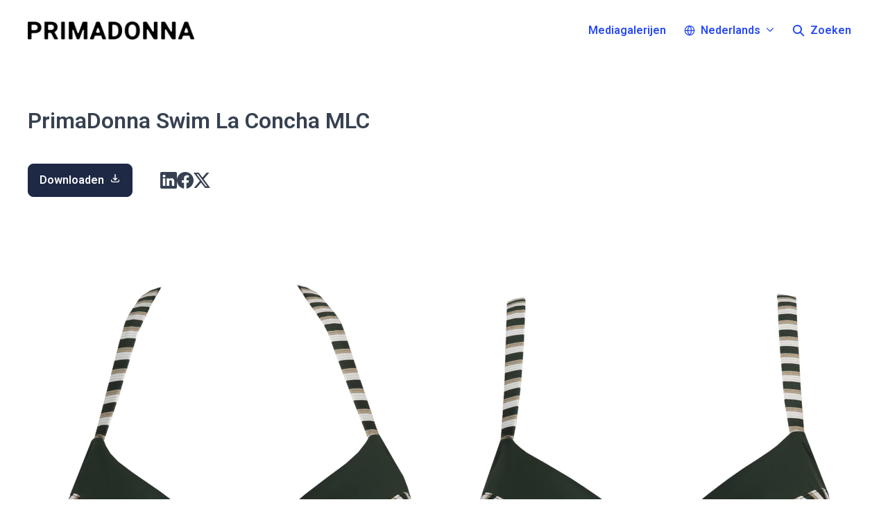

--- FILE ---
content_type: text/html; charset=utf-8
request_url: https://pressroom.primadonna.eu/media/album/14513
body_size: 26507
content:
<!DOCTYPE html><html lang="nl-BE" dir="ltr"><head><meta charSet="utf-8"/><meta name="viewport" content="width=device-width, initial-scale=1"/><link rel="preload" as="image" imageSrcSet="https://cdn.assets.prezly.com/9bf51974-8b36-45ac-8580-560ac91e6cde/-/preview/1000x1000/-/resize/1200/nb_4009610_MLC_2.jpg 1200w, https://cdn.assets.prezly.com/9bf51974-8b36-45ac-8580-560ac91e6cde/-/preview/1000x1000/-/resize/800/nb_4009610_MLC_2.jpg 800w, https://cdn.assets.prezly.com/9bf51974-8b36-45ac-8580-560ac91e6cde/-/preview/1000x1000/-/resize/400/nb_4009610_MLC_2.jpg 400w, https://cdn.assets.prezly.com/9bf51974-8b36-45ac-8580-560ac91e6cde/-/preview/1000x1000/-/resize/800/nb_4009610_MLC_2.jpg 800w" imageSizes="(max-width: 992px) 800px, (max-width: 576px) 400px, 1200px"/><link rel="preload" as="image" imageSrcSet="https://cdn.assets.prezly.com/dcf5ec4f-51df-4d4f-8ce7-3a10840e43b2/-/preview/1000x1000/-/resize/1200/nb_4009610_MLC.jpg 1200w, https://cdn.assets.prezly.com/dcf5ec4f-51df-4d4f-8ce7-3a10840e43b2/-/preview/1000x1000/-/resize/800/nb_4009610_MLC.jpg 800w, https://cdn.assets.prezly.com/dcf5ec4f-51df-4d4f-8ce7-3a10840e43b2/-/preview/1000x1000/-/resize/400/nb_4009610_MLC.jpg 400w, https://cdn.assets.prezly.com/dcf5ec4f-51df-4d4f-8ce7-3a10840e43b2/-/preview/1000x1000/-/resize/800/nb_4009610_MLC.jpg 800w" imageSizes="(max-width: 992px) 800px, (max-width: 576px) 400px, 1200px"/><link rel="preload" as="image" imageSrcSet="https://cdn.assets.prezly.com/011dee7a-bff9-4770-98bf-46aa5eb20801/-/preview/1000x1000/-/resize/1200/nb_4009616_MLC_2.jpg 1200w, https://cdn.assets.prezly.com/011dee7a-bff9-4770-98bf-46aa5eb20801/-/preview/1000x1000/-/resize/800/nb_4009616_MLC_2.jpg 800w, https://cdn.assets.prezly.com/011dee7a-bff9-4770-98bf-46aa5eb20801/-/preview/1000x1000/-/resize/400/nb_4009616_MLC_2.jpg 400w, https://cdn.assets.prezly.com/011dee7a-bff9-4770-98bf-46aa5eb20801/-/preview/1000x1000/-/resize/800/nb_4009616_MLC_2.jpg 800w" imageSizes="(max-width: 992px) 800px, (max-width: 576px) 400px, 1200px"/><link rel="preload" as="image" imageSrcSet="https://cdn.assets.prezly.com/ca1c1644-4256-4aa7-b9af-a5eab5e00940/-/preview/1000x1000/-/resize/1200/nb_4009616_MLC.jpg 1200w, https://cdn.assets.prezly.com/ca1c1644-4256-4aa7-b9af-a5eab5e00940/-/preview/1000x1000/-/resize/800/nb_4009616_MLC.jpg 800w, https://cdn.assets.prezly.com/ca1c1644-4256-4aa7-b9af-a5eab5e00940/-/preview/1000x1000/-/resize/400/nb_4009616_MLC.jpg 400w, https://cdn.assets.prezly.com/ca1c1644-4256-4aa7-b9af-a5eab5e00940/-/preview/1000x1000/-/resize/800/nb_4009616_MLC.jpg 800w" imageSizes="(max-width: 992px) 800px, (max-width: 576px) 400px, 1200px"/><link rel="preload" as="image" imageSrcSet="https://cdn.assets.prezly.com/619a6709-97df-4800-be44-ea99aa780d73/-/preview/1000x1000/-/resize/1200/nb_4009638_MLC_2.jpg 1200w, https://cdn.assets.prezly.com/619a6709-97df-4800-be44-ea99aa780d73/-/preview/1000x1000/-/resize/800/nb_4009638_MLC_2.jpg 800w, https://cdn.assets.prezly.com/619a6709-97df-4800-be44-ea99aa780d73/-/preview/1000x1000/-/resize/400/nb_4009638_MLC_2.jpg 400w, https://cdn.assets.prezly.com/619a6709-97df-4800-be44-ea99aa780d73/-/preview/1000x1000/-/resize/800/nb_4009638_MLC_2.jpg 800w" imageSizes="(max-width: 992px) 800px, (max-width: 576px) 400px, 1200px"/><link rel="preload" as="image" imageSrcSet="https://cdn.assets.prezly.com/0984f367-6d8b-4afa-b9d8-51ffb06a0885/-/preview/1000x1000/-/resize/1200/nb_4009638_MLC.jpg 1200w, https://cdn.assets.prezly.com/0984f367-6d8b-4afa-b9d8-51ffb06a0885/-/preview/1000x1000/-/resize/800/nb_4009638_MLC.jpg 800w, https://cdn.assets.prezly.com/0984f367-6d8b-4afa-b9d8-51ffb06a0885/-/preview/1000x1000/-/resize/400/nb_4009638_MLC.jpg 400w, https://cdn.assets.prezly.com/0984f367-6d8b-4afa-b9d8-51ffb06a0885/-/preview/1000x1000/-/resize/800/nb_4009638_MLC.jpg 800w" imageSizes="(max-width: 992px) 800px, (max-width: 576px) 400px, 1200px"/><link rel="preload" as="image" imageSrcSet="https://cdn.assets.prezly.com/48903081-929e-41da-b66a-ddd5b1bdc355/-/preview/1000x1000/-/resize/1200/nb_4009650_MLC.jpg 1200w, https://cdn.assets.prezly.com/48903081-929e-41da-b66a-ddd5b1bdc355/-/preview/1000x1000/-/resize/800/nb_4009650_MLC.jpg 800w, https://cdn.assets.prezly.com/48903081-929e-41da-b66a-ddd5b1bdc355/-/preview/1000x1000/-/resize/400/nb_4009650_MLC.jpg 400w, https://cdn.assets.prezly.com/48903081-929e-41da-b66a-ddd5b1bdc355/-/preview/1000x1000/-/resize/800/nb_4009650_MLC.jpg 800w" imageSizes="(max-width: 992px) 800px, (max-width: 576px) 400px, 1200px"/><link rel="preload" as="image" imageSrcSet="https://cdn.assets.prezly.com/b4c47719-b678-4434-88cf-8a53a92c51db/-/preview/1000x1000/-/resize/1200/nb_4009653_MLC.jpg 1200w, https://cdn.assets.prezly.com/b4c47719-b678-4434-88cf-8a53a92c51db/-/preview/1000x1000/-/resize/800/nb_4009653_MLC.jpg 800w, https://cdn.assets.prezly.com/b4c47719-b678-4434-88cf-8a53a92c51db/-/preview/1000x1000/-/resize/400/nb_4009653_MLC.jpg 400w, https://cdn.assets.prezly.com/b4c47719-b678-4434-88cf-8a53a92c51db/-/preview/1000x1000/-/resize/800/nb_4009653_MLC.jpg 800w" imageSizes="(max-width: 992px) 800px, (max-width: 576px) 400px, 1200px"/><link rel="preload" as="image" imageSrcSet="https://cdn.assets.prezly.com/c2ad344c-757a-4e7e-a9c1-fddcafe8f380/-/preview/500x500/-/resize/1200/nb_4009655_MLC_2.jpg 1200w, https://cdn.assets.prezly.com/c2ad344c-757a-4e7e-a9c1-fddcafe8f380/-/preview/500x500/-/resize/800/nb_4009655_MLC_2.jpg 800w, https://cdn.assets.prezly.com/c2ad344c-757a-4e7e-a9c1-fddcafe8f380/-/preview/500x500/-/resize/400/nb_4009655_MLC_2.jpg 400w" imageSizes="(max-width: 992px) 800px, (max-width: 576px) 400px, 1200px"/><link rel="preload" as="image" imageSrcSet="https://cdn.assets.prezly.com/50868ebe-6b50-486b-9317-5c2f33c9a286/-/preview/500x500/-/resize/1200/nb_4009655_MLC.jpg 1200w, https://cdn.assets.prezly.com/50868ebe-6b50-486b-9317-5c2f33c9a286/-/preview/500x500/-/resize/800/nb_4009655_MLC.jpg 800w, https://cdn.assets.prezly.com/50868ebe-6b50-486b-9317-5c2f33c9a286/-/preview/500x500/-/resize/400/nb_4009655_MLC.jpg 400w" imageSizes="(max-width: 992px) 800px, (max-width: 576px) 400px, 1200px"/><link rel="stylesheet" href="/_next/static/css/ee84f34841fa9641.css" data-precedence="next"/><link rel="stylesheet" href="/_next/static/css/0e630c81e3b085d0.css" data-precedence="next"/><link rel="stylesheet" href="/_next/static/css/42b5df4ef1af6935.css" data-precedence="next"/><link rel="stylesheet" href="/_next/static/css/cd216538c2848b25.css" data-precedence="next"/><link rel="stylesheet" href="/_next/static/css/0628645eabf78507.css" data-precedence="next"/><link rel="preload" as="script" fetchPriority="low" href="/_next/static/chunks/webpack-15f26d916f8ea14a.js"/><script src="/_next/static/chunks/1e34a46b-e46b04d9d267f414.js" async=""></script><script src="/_next/static/chunks/7452-8801dfcc3d98b857.js" async=""></script><script src="/_next/static/chunks/main-app-aa2b9203a96f9252.js" async=""></script><script src="/_next/static/chunks/9404-e8e509f9e3516816.js" async=""></script><script src="/_next/static/chunks/148-53b3dd9810e128e1.js" async=""></script><script src="/_next/static/chunks/app/global-error-ddd5823eb4ad117d.js" async=""></script><script src="/_next/static/chunks/7908-28d5206a7adfa9c5.js" async=""></script><script src="/_next/static/chunks/6859-b91043782a4ef8bc.js" async=""></script><script src="/_next/static/chunks/7934-7ac284b66e33799c.js" async=""></script><script src="/_next/static/chunks/2847-bd4b57d378ae60e7.js" async=""></script><script src="/_next/static/chunks/4328-954be2b302271acd.js" async=""></script><script src="/_next/static/chunks/6909-79c6b1724e391fd2.js" async=""></script><script src="/_next/static/chunks/9109-6a18bb540d9405ee.js" async=""></script><script src="/_next/static/chunks/8702-37a9f133e2a8702e.js" async=""></script><script src="/_next/static/chunks/app/%5BlocaleCode%5D/(index)/page-7b2aa1d7a6986195.js" async=""></script><script src="/_next/static/chunks/4644-5da1ddb6a1c34a5e.js" async=""></script><script src="/_next/static/chunks/2905-9f619429433df6d8.js" async=""></script><script src="/_next/static/chunks/6009-8a36f79aabda3c9f.js" async=""></script><script src="/_next/static/chunks/3956-c10f2ade643ae11b.js" async=""></script><script src="/_next/static/chunks/app/%5BlocaleCode%5D/media/album/%5Buuid%5D/page-f7495e183e57034d.js" async=""></script><script src="/_next/static/chunks/8a6901b8-9fbfb8983f596cbc.js" async=""></script><script src="/_next/static/chunks/8835-85c9091741e42dfc.js" async=""></script><script src="/_next/static/chunks/7701-92e9a5cf5f38a06c.js" async=""></script><script src="/_next/static/chunks/3897-c14684eb821f66dd.js" async=""></script><script src="/_next/static/chunks/app/%5BlocaleCode%5D/layout-6706a954b9515082.js" async=""></script><script src="/_next/static/chunks/app/%5BlocaleCode%5D/error-103f97d337884120.js" async=""></script><link rel="preload" as="image" imageSrcSet="https://cdn.assets.prezly.com/acf7da0a-0872-45f3-a61c-ce492dfd20b9/-/preview/500x500/-/resize/1200/nb_4009680_NAT.jpg 1200w, https://cdn.assets.prezly.com/acf7da0a-0872-45f3-a61c-ce492dfd20b9/-/preview/500x500/-/resize/800/nb_4009680_NAT.jpg 800w, https://cdn.assets.prezly.com/acf7da0a-0872-45f3-a61c-ce492dfd20b9/-/preview/500x500/-/resize/400/nb_4009680_NAT.jpg 400w" imageSizes="(max-width: 992px) 800px, (max-width: 576px) 400px, 1200px"/><meta name="theme-color" content="#FFFFFF"/><meta name="og:locale" content="nl-BE"/><link rel="preconnect" href="https://fonts.googleapis.com"/><link rel="preconnect" href="https://fonts.gstatic.com" crossorigin=""/><link href="https://fonts.googleapis.com/css2?display=swap&amp;family=Roboto:wght@400;500;600;700;900" rel="stylesheet"/><style>:root { --prezly-font-family: Roboto, sans-serif;
--prezly-font-family-secondary: Roboto, sans-serif;
--prezly-border-color: #37415133;
--prezly-border-color-secondary: #3741514d;
--prezly-text-color: #374151;
--prezly-text-color-secondary: #374151cc;
--prezly-text-color-tertiary: #37415199;
--prezly-text-color-hover: #374151;
--prezly-background-color: #FFFFFF;
--prezly-background-color-secondary: #fafafaff;
--prezly-background-color-intermediate: #f7f7f7ff;
--prezly-background-color-tertiary: #f2f2f2ff;
--prezly-accent-color: #1E2945;
--prezly-accent-color-active: #0f1421ff;
--prezly-accent-color-hover: #263457ff;
--prezly-accent-color-button-text: #ffffff;
--prezly-header-background-color: #FFFFFF;
--prezly-header-link-color: #294AFA;
--prezly-header-link-hover-color: #294AFA;
--prezly-footer-background-color: #111827;
--prezly-footer-text-color: #FFFFFF;
--prezly-footer-text-color-variation: #FFFFFF;
--prezly-placeholder-background-color: #ffffffff;
--prezly-white: #ffffff;
--prezly-black: #000000;
--prezly-grey: #757575 }</style><title>Mediagalerij: PrimaDonna Swim La Concha MLC</title><meta name="description" content="11 afbeeldingen"/><meta name="robots" content="index, follow"/><link rel="canonical" href="https://pressroom.primadonna.eu/media/album/020ae789-dab3-42ff-95cd-efe4778f7d30"/><link rel="alternate" hrefLang="de" href="https://pressroom.primadonna.eu/de/media/album/020ae789-dab3-42ff-95cd-efe4778f7d30"/><link rel="alternate" hrefLang="de-DE" href="https://pressroom.primadonna.eu/de/media/album/020ae789-dab3-42ff-95cd-efe4778f7d30"/><link rel="alternate" hrefLang="en" href="https://pressroom.primadonna.eu/en/media/album/020ae789-dab3-42ff-95cd-efe4778f7d30"/><link rel="alternate" hrefLang="es" href="https://pressroom.primadonna.eu/es/media/album/020ae789-dab3-42ff-95cd-efe4778f7d30"/><link rel="alternate" hrefLang="es-ES" href="https://pressroom.primadonna.eu/es/media/album/020ae789-dab3-42ff-95cd-efe4778f7d30"/><link rel="alternate" hrefLang="fr" href="https://pressroom.primadonna.eu/fr/media/album/020ae789-dab3-42ff-95cd-efe4778f7d30"/><link rel="alternate" hrefLang="nl" href="https://pressroom.primadonna.eu/media/album/020ae789-dab3-42ff-95cd-efe4778f7d30"/><link rel="alternate" hrefLang="nl-BE" href="https://pressroom.primadonna.eu/media/album/020ae789-dab3-42ff-95cd-efe4778f7d30"/><link rel="alternate" hrefLang="x-default" href="https://pressroom.primadonna.eu/en/media/album/020ae789-dab3-42ff-95cd-efe4778f7d30"/><meta property="og:title" content="Mediagalerij: PrimaDonna Swim La Concha MLC"/><meta property="og:description" content="11 afbeeldingen"/><meta property="og:site_name" content="Primadonna"/><meta property="og:locale" content="nl_BE"/><meta property="og:image" content="https://cdn.uc.assets.prezly.com/9bf51974-8b36-45ac-8580-560ac91e6cde/"/><meta property="og:image:alt" content="Mediagalerij: PrimaDonna Swim La Concha MLC"/><meta name="twitter:card" content="summary"/><meta name="twitter:site" content="Primadonna"/><meta name="twitter:title" content="Mediagalerij: PrimaDonna Swim La Concha MLC"/><meta name="twitter:description" content="11 afbeeldingen"/><meta name="twitter:image" content="https://cdn.uc.assets.prezly.com/9bf51974-8b36-45ac-8580-560ac91e6cde/"/><link rel="shortcut icon" href="https://cdn.uc.assets.prezly.com/88133128-89eb-4fb7-a733-8ff07d2391ea/-/preview/180x180/logo_PD_blue_square.png"/><link rel="apple-touch-icon" href="https://cdn.uc.assets.prezly.com/88133128-89eb-4fb7-a733-8ff07d2391ea/-/preview/180x180/logo_PD_blue_square.png"/><script>document.querySelectorAll('body link[rel="icon"], body link[rel="apple-touch-icon"]').forEach(el => document.head.appendChild(el))</script><script src="/_next/static/chunks/polyfills-42372ed130431b0a.js" noModule=""></script></head><body><div hidden=""><!--$--><!--/$--></div><div class="layout_layout__E48_k"><header class="Header_container__8M0B4"><div class="container"><nav class="Header_header__cqpNv"><a class="Header_newsroom__LjUTA" href="/"><img alt="Primadonna" loading="lazy" width="240" height="26.299159663865545" decoding="async" data-nimg="1" class="Logo_logo__SEwEG Logo_landscape__HDUO5 Logo_large__WDdAz" style="color:transparent" srcSet="https://cdn.assets.prezly.com/f0cebb1a-cc74-4ee9-abad-8867730ec5e2/-/format/auto/-/stretch/off/-/progressive/yes/-/resize/256x/-/quality/smart/PD_logo_black.png 1x, https://cdn.assets.prezly.com/f0cebb1a-cc74-4ee9-abad-8867730ec5e2/-/format/auto/-/stretch/off/-/progressive/yes/-/resize/640x/-/quality/smart/PD_logo_black.png 2x" src="https://cdn.assets.prezly.com/f0cebb1a-cc74-4ee9-abad-8867730ec5e2/-/format/auto/-/stretch/off/-/progressive/yes/-/resize/640x/-/quality/smart/PD_logo_black.png"/></a><div class="Header_navigationWrapper__ZCw1l"><a class="Button_button__8B4nB Header_searchToggle__FLmzB Button_navigation__9rGNy" aria-expanded="false" title="Zoeken" aria-label="Zoeken" href="/search"><svg xmlns="http://www.w3.org/2000/svg" fill="none" viewBox="0 0 16 16" width="16" height="16" class="Button_icon__V37WX Button_left__sABrt"><path fill="currentColor" fill-rule="evenodd" d="M6.543.667a5.877 5.877 0 1 0 3.496 10.601l3.81 3.81a.869.869 0 1 0 1.23-1.228l-3.812-3.81A5.877 5.877 0 0 0 6.543.666m-4.14 5.877a4.14 4.14 0 1 1 8.28 0 4.14 4.14 0 0 1-8.28 0" clip-rule="evenodd"></path></svg><span>Zoeken</span></a><button type="button" class="Button_button__8B4nB Header_navigationToggle__KSeiK Button_navigation__9rGNy Button_iconOnly__bKq8w" aria-expanded="false" aria-controls="menu" title="Toggle-navigatie" aria-label="Toggle-navigatie"><svg xmlns="http://www.w3.org/2000/svg" fill="none" viewBox="0 0 24 24" width="16" height="16" class="Button_icon__V37WX Button_left__sABrt"><path fill="currentColor" fill-rule="evenodd" d="M3 6a1 1 0 0 1 1-1h16a1 1 0 1 1 0 2H4a1 1 0 0 1-1-1m0 6a1 1 0 0 1 1-1h16a1 1 0 1 1 0 2H4a1 1 0 0 1-1-1m0 6a1 1 0 0 1 1-1h16a1 1 0 1 1 0 2H4a1 1 0 0 1-1-1" clip-rule="evenodd"></path></svg><span>​</span></button><div class="Header_navigation__gGzZ6"><div role="none" class="Header_backdrop__FlLNq"></div><ul id="menu" class="Header_navigationInner__w1lgS"><li class="Header_navigationItem__2tlrA"><a class="Button_button__8B4nB Header_navigationButton__ZStMw Button_navigation__9rGNy" href="/media"><span>Mediagalerijen</span></a></li><li class="Header_navigationItem__2tlrA"><div class="Dropdown_container__pISnx" data-headlessui-state=""><button type="button" class="Button_button__8B4nB Header_navigationButton__ZStMw Dropdown_buttonWithMobileDisplay__azrbo Button_navigation__9rGNy" id="headlessui-menu-button-«Rf4siinb»" aria-haspopup="menu" aria-expanded="false" data-headlessui-state=""><svg xmlns="http://www.w3.org/2000/svg" width="16" height="16" viewBox="0 0 24 24" fill="none" stroke="currentColor" stroke-width="2" stroke-linecap="round" stroke-linejoin="round" class="lucide lucide-globe Button_icon__V37WX Button_left__sABrt"><circle cx="12" cy="12" r="10"></circle><path d="M12 2a14.5 14.5 0 0 0 0 20 14.5 14.5 0 0 0 0-20"></path><path d="M2 12h20"></path></svg><span>Nederlands<svg xmlns="http://www.w3.org/2000/svg" fill="none" viewBox="0 0 12 12" aria-hidden="true" width="12" height="12" class="Dropdown_caret__8t6In"><path fill="currentColor" fill-rule="evenodd" d="M1.135 3.37a.63.63 0 0 0-.01.907L5.468 8.62a.664.664 0 0 0 .94 0l4.343-4.342a.63.63 0 0 0-.011-.907.67.67 0 0 0-.929.01L5.937 7.254 2.064 3.381a.67.67 0 0 0-.929-.01" clip-rule="evenodd"></path></svg></span></button></div></li></ul></div><!--$!--><template data-dgst="BAILOUT_TO_CLIENT_SIDE_RENDERING"></template><!--/$--></div></nav></div></header><main class="layout_content__hN3QC"><div class="Gallery_container__MXLlY"><div class="PageTitle_container__AYRpT Gallery_title__nAJNF"><h1 class="PageTitle_title__709e6">PrimaDonna Swim La Concha MLC</h1></div><div class="Gallery_links__psyGf"><a href="https://ucarecdn.com/420d63dd-cb62-4e3c-ac72-84d5d20deb46~11/archive/zip/PrimaDonna%20Swim%20La%20Concha%20MLC.zip" class="Button_button__8B4nB DownloadLink_link___m1Uq Button_primary__KcWsb" download="" rel="nofollow"><span>Downloaden<svg xmlns="http://www.w3.org/2000/svg" fill="none" viewBox="0 0 24 24" aria-hidden="true" width="16" height="16" class="DownloadLink_icon__q_K1L"><path fill="currentColor" fill-rule="evenodd" d="M12 3a1 1 0 0 1 1 1v9.586l2.293-2.293a1 1 0 0 1 1.414 1.414l-4 4a1 1 0 0 1-1.414 0l-4-4a1 1 0 1 1 1.414-1.414L11 13.586V4a1 1 0 0 1 1-1M4 15a1 1 0 0 1 1 1v1a2 2 0 0 0 2 2h10a2 2 0 0 0 2-2v-1a1 1 0 1 1 2 0v1a4 4 0 0 1-4 4H7a4 4 0 0 1-4-4v-1a1 1 0 0 1 1-1" clip-rule="evenodd"></path></svg></span></a><div class="Gallery_shareLinks__qoiJ4 SocialShare_social__EbtaQ"><a aria-label="Delen: Linkedin" class="SocialShare_socialLink__Nbd_P" href="https://www.linkedin.com/sharing/share-offsite?url=https%3A%2F%2Fpressroom.primadonna.eu%2Fmedia%2Falbum%2F020ae789-dab3-42ff-95cd-efe4778f7d30&amp;text=PrimaDonna+Swim+La+Concha+MLC" rel="noopener noreferrer" target="_blank"><svg xmlns="http://www.w3.org/2000/svg" fill="none" viewBox="0 0 24 24" class="SocialShare_socialIcon__H0CxZ"><path fill="currentColor" fill-rule="evenodd" d="M.07 1.72C.07.77.86 0 1.833 0h20.324c.973 0 1.762.77 1.762 1.72v20.56c0 .95-.789 1.72-1.762 1.72H1.833C.859 24 .07 23.23.07 22.28zM7.3 20.09V9.253H3.696V20.09zM5.497 7.773c1.257 0 2.038-.832 2.038-1.872-.023-1.063-.781-1.872-2.014-1.872S3.484 4.838 3.484 5.9c0 1.04.782 1.872 1.99 1.872zm7.397 12.317H9.293s.047-9.82 0-10.837h3.602v1.534l-.024.038h.024v-.038C13.374 10.05 14.231 9 16.141 9c2.37 0 4.147 1.549 4.147 4.877v6.214h-3.601v-5.797c0-1.457-.522-2.451-1.825-2.451-.995 0-1.588.67-1.848 1.317-.095.232-.119.555-.119.88z" clip-rule="evenodd"></path></svg></a><a aria-label="Delen: Facebook" class="SocialShare_socialLink__Nbd_P" href="https://www.facebook.com/sharer/sharer.php?u=https%3A%2F%2Fpressroom.primadonna.eu%2Fmedia%2Falbum%2F020ae789-dab3-42ff-95cd-efe4778f7d30" rel="noopener noreferrer" target="_blank"><svg xmlns="http://www.w3.org/2000/svg" fill="none" viewBox="0 0 24 24" class="SocialShare_socialIcon__H0CxZ"><path fill="currentColor" fill-rule="evenodd" d="M24 12.073C24 5.405 18.627 0 12 0S0 5.405 0 12.073C0 18.1 4.388 23.094 10.125 24v-8.437H7.078v-3.49h3.047v-2.66c0-3.025 1.791-4.697 4.533-4.697 1.313 0 2.686.236 2.686.236v2.971H15.83c-1.491 0-1.956.93-1.956 1.886v2.264h3.328l-.532 3.49h-2.796V24C19.612 23.094 24 18.1 24 12.073" clip-rule="evenodd"></path></svg></a><a aria-label="Delen: Twitter" class="SocialShare_socialLink__Nbd_P" href="https://twitter.com/intent/tweet?url=https%3A%2F%2Fpressroom.primadonna.eu%2Fmedia%2Falbum%2F020ae789-dab3-42ff-95cd-efe4778f7d30&amp;text=PrimaDonna+Swim+La+Concha+MLC" rel="noopener noreferrer" target="_blank"><svg xmlns="http://www.w3.org/2000/svg" fill="none" viewBox="0 0 24 24" class="SocialShare_socialIcon__H0CxZ"><path fill="currentColor" d="M18.901 1h3.68l-8.04 9.319L24 23h-7.406l-5.8-7.691L4.156 23H.474l8.6-9.968L0 1h7.594l5.243 7.03zM17.61 20.766h2.039L6.486 3.116H4.298z"></path></svg></a></div></div><div class="ContentRenderer_renderer__IBbst"><section class="prezly-slate-document" data-version="0.50"><figure id="gallery-020ae789-dab3-42ff-95cd-efe4778f7d30" class="prezly-slate-gallery prezly-slate-gallery--contained"><div class="prezly-slate-gallery__images" style="margin:0"><div class="prezly-slate-gallery__row"><a aria-label="View image" class="prezly-slate-image-rollover prezly-slate-gallery-image" id="gallery-image-9bf51974-8b36-45ac-8580-560ac91e6cde" href="https://cdn.assets.prezly.com/9bf51974-8b36-45ac-8580-560ac91e6cde/nb_4009610_MLC_2.jpg" style="flex-basis:50%;width:50%;height:50%;margin:0"><span class="prezly-slate-image-rollover__content"><img alt="" class="prezly-slate-media prezly-slate-gallery-image__media prezly-slate-media--image" src="https://cdn.assets.prezly.com/9bf51974-8b36-45ac-8580-560ac91e6cde/-/preview/1000x1000/-/format/auto/nb_4009610_MLC_2.jpg" srcSet="https://cdn.assets.prezly.com/9bf51974-8b36-45ac-8580-560ac91e6cde/-/preview/1000x1000/-/resize/1200/nb_4009610_MLC_2.jpg 1200w, https://cdn.assets.prezly.com/9bf51974-8b36-45ac-8580-560ac91e6cde/-/preview/1000x1000/-/resize/800/nb_4009610_MLC_2.jpg 800w, https://cdn.assets.prezly.com/9bf51974-8b36-45ac-8580-560ac91e6cde/-/preview/1000x1000/-/resize/400/nb_4009610_MLC_2.jpg 400w, https://cdn.assets.prezly.com/9bf51974-8b36-45ac-8580-560ac91e6cde/-/preview/1000x1000/-/resize/800/nb_4009610_MLC_2.jpg 800w" sizes="(max-width: 992px) 800px, (max-width: 576px) 400px, 1200px"/><span class="prezly-slate-image-rollover__dim"></span><span class="prezly-slate-image-rollover__caption prezly-slate-image-rollover__caption--empty"><span class="prezly-slate-image-rollover__caption-icon-container"><svg xmlns="http://www.w3.org/2000/svg" viewBox="0 0 16 16" role="img" aria-hidden="true" class="prezly-slate-image-rollover__caption-icon"><path fill="currentColor" fill-rule="evenodd" d="M5.828 10.172a.5.5 0 0 0-.707 0l-4.096 4.096V11.5a.5.5 0 0 0-1 0v3.975a.5.5 0 0 0 .5.5H4.5a.5.5 0 0 0 0-1H1.732l4.096-4.096a.5.5 0 0 0 0-.707m4.344-4.344a.5.5 0 0 0 .707 0l4.096-4.096V4.5a.5.5 0 1 0 1 0V.525a.5.5 0 0 0-.5-.5H11.5a.5.5 0 0 0 0 1h2.768l-4.096 4.096a.5.5 0 0 0 0 .707"></path></svg></span><span class="prezly-slate-image-rollover__caption-text"><span class="" title=""></span></span></span></span></a><a aria-label="View image" class="prezly-slate-image-rollover prezly-slate-gallery-image" id="gallery-image-dcf5ec4f-51df-4d4f-8ce7-3a10840e43b2" href="https://cdn.assets.prezly.com/dcf5ec4f-51df-4d4f-8ce7-3a10840e43b2/nb_4009610_MLC.jpg" style="flex-basis:50%;width:50%;height:50%;margin:0"><span class="prezly-slate-image-rollover__content"><img alt="" class="prezly-slate-media prezly-slate-gallery-image__media prezly-slate-media--image" src="https://cdn.assets.prezly.com/dcf5ec4f-51df-4d4f-8ce7-3a10840e43b2/-/preview/1000x1000/-/format/auto/nb_4009610_MLC.jpg" srcSet="https://cdn.assets.prezly.com/dcf5ec4f-51df-4d4f-8ce7-3a10840e43b2/-/preview/1000x1000/-/resize/1200/nb_4009610_MLC.jpg 1200w, https://cdn.assets.prezly.com/dcf5ec4f-51df-4d4f-8ce7-3a10840e43b2/-/preview/1000x1000/-/resize/800/nb_4009610_MLC.jpg 800w, https://cdn.assets.prezly.com/dcf5ec4f-51df-4d4f-8ce7-3a10840e43b2/-/preview/1000x1000/-/resize/400/nb_4009610_MLC.jpg 400w, https://cdn.assets.prezly.com/dcf5ec4f-51df-4d4f-8ce7-3a10840e43b2/-/preview/1000x1000/-/resize/800/nb_4009610_MLC.jpg 800w" sizes="(max-width: 992px) 800px, (max-width: 576px) 400px, 1200px"/><span class="prezly-slate-image-rollover__dim"></span><span class="prezly-slate-image-rollover__caption prezly-slate-image-rollover__caption--empty"><span class="prezly-slate-image-rollover__caption-icon-container"><svg xmlns="http://www.w3.org/2000/svg" viewBox="0 0 16 16" role="img" aria-hidden="true" class="prezly-slate-image-rollover__caption-icon"><path fill="currentColor" fill-rule="evenodd" d="M5.828 10.172a.5.5 0 0 0-.707 0l-4.096 4.096V11.5a.5.5 0 0 0-1 0v3.975a.5.5 0 0 0 .5.5H4.5a.5.5 0 0 0 0-1H1.732l4.096-4.096a.5.5 0 0 0 0-.707m4.344-4.344a.5.5 0 0 0 .707 0l4.096-4.096V4.5a.5.5 0 1 0 1 0V.525a.5.5 0 0 0-.5-.5H11.5a.5.5 0 0 0 0 1h2.768l-4.096 4.096a.5.5 0 0 0 0 .707"></path></svg></span><span class="prezly-slate-image-rollover__caption-text"><span class="" title=""></span></span></span></span></a></div><div class="prezly-slate-gallery__row"><a aria-label="View image" class="prezly-slate-image-rollover prezly-slate-gallery-image" id="gallery-image-011dee7a-bff9-4770-98bf-46aa5eb20801" href="https://cdn.assets.prezly.com/011dee7a-bff9-4770-98bf-46aa5eb20801/nb_4009616_MLC_2.jpg" style="flex-basis:50%;width:50%;height:50%;margin:0"><span class="prezly-slate-image-rollover__content"><img alt="" class="prezly-slate-media prezly-slate-gallery-image__media prezly-slate-media--image" src="https://cdn.assets.prezly.com/011dee7a-bff9-4770-98bf-46aa5eb20801/-/preview/1000x1000/-/format/auto/nb_4009616_MLC_2.jpg" srcSet="https://cdn.assets.prezly.com/011dee7a-bff9-4770-98bf-46aa5eb20801/-/preview/1000x1000/-/resize/1200/nb_4009616_MLC_2.jpg 1200w, https://cdn.assets.prezly.com/011dee7a-bff9-4770-98bf-46aa5eb20801/-/preview/1000x1000/-/resize/800/nb_4009616_MLC_2.jpg 800w, https://cdn.assets.prezly.com/011dee7a-bff9-4770-98bf-46aa5eb20801/-/preview/1000x1000/-/resize/400/nb_4009616_MLC_2.jpg 400w, https://cdn.assets.prezly.com/011dee7a-bff9-4770-98bf-46aa5eb20801/-/preview/1000x1000/-/resize/800/nb_4009616_MLC_2.jpg 800w" sizes="(max-width: 992px) 800px, (max-width: 576px) 400px, 1200px"/><span class="prezly-slate-image-rollover__dim"></span><span class="prezly-slate-image-rollover__caption prezly-slate-image-rollover__caption--empty"><span class="prezly-slate-image-rollover__caption-icon-container"><svg xmlns="http://www.w3.org/2000/svg" viewBox="0 0 16 16" role="img" aria-hidden="true" class="prezly-slate-image-rollover__caption-icon"><path fill="currentColor" fill-rule="evenodd" d="M5.828 10.172a.5.5 0 0 0-.707 0l-4.096 4.096V11.5a.5.5 0 0 0-1 0v3.975a.5.5 0 0 0 .5.5H4.5a.5.5 0 0 0 0-1H1.732l4.096-4.096a.5.5 0 0 0 0-.707m4.344-4.344a.5.5 0 0 0 .707 0l4.096-4.096V4.5a.5.5 0 1 0 1 0V.525a.5.5 0 0 0-.5-.5H11.5a.5.5 0 0 0 0 1h2.768l-4.096 4.096a.5.5 0 0 0 0 .707"></path></svg></span><span class="prezly-slate-image-rollover__caption-text"><span class="" title=""></span></span></span></span></a><a aria-label="View image" class="prezly-slate-image-rollover prezly-slate-gallery-image" id="gallery-image-ca1c1644-4256-4aa7-b9af-a5eab5e00940" href="https://cdn.assets.prezly.com/ca1c1644-4256-4aa7-b9af-a5eab5e00940/nb_4009616_MLC.jpg" style="flex-basis:50%;width:50%;height:50%;margin:0"><span class="prezly-slate-image-rollover__content"><img alt="" class="prezly-slate-media prezly-slate-gallery-image__media prezly-slate-media--image" src="https://cdn.assets.prezly.com/ca1c1644-4256-4aa7-b9af-a5eab5e00940/-/preview/1000x1000/-/format/auto/nb_4009616_MLC.jpg" srcSet="https://cdn.assets.prezly.com/ca1c1644-4256-4aa7-b9af-a5eab5e00940/-/preview/1000x1000/-/resize/1200/nb_4009616_MLC.jpg 1200w, https://cdn.assets.prezly.com/ca1c1644-4256-4aa7-b9af-a5eab5e00940/-/preview/1000x1000/-/resize/800/nb_4009616_MLC.jpg 800w, https://cdn.assets.prezly.com/ca1c1644-4256-4aa7-b9af-a5eab5e00940/-/preview/1000x1000/-/resize/400/nb_4009616_MLC.jpg 400w, https://cdn.assets.prezly.com/ca1c1644-4256-4aa7-b9af-a5eab5e00940/-/preview/1000x1000/-/resize/800/nb_4009616_MLC.jpg 800w" sizes="(max-width: 992px) 800px, (max-width: 576px) 400px, 1200px"/><span class="prezly-slate-image-rollover__dim"></span><span class="prezly-slate-image-rollover__caption prezly-slate-image-rollover__caption--empty"><span class="prezly-slate-image-rollover__caption-icon-container"><svg xmlns="http://www.w3.org/2000/svg" viewBox="0 0 16 16" role="img" aria-hidden="true" class="prezly-slate-image-rollover__caption-icon"><path fill="currentColor" fill-rule="evenodd" d="M5.828 10.172a.5.5 0 0 0-.707 0l-4.096 4.096V11.5a.5.5 0 0 0-1 0v3.975a.5.5 0 0 0 .5.5H4.5a.5.5 0 0 0 0-1H1.732l4.096-4.096a.5.5 0 0 0 0-.707m4.344-4.344a.5.5 0 0 0 .707 0l4.096-4.096V4.5a.5.5 0 1 0 1 0V.525a.5.5 0 0 0-.5-.5H11.5a.5.5 0 0 0 0 1h2.768l-4.096 4.096a.5.5 0 0 0 0 .707"></path></svg></span><span class="prezly-slate-image-rollover__caption-text"><span class="" title=""></span></span></span></span></a></div><div class="prezly-slate-gallery__row"><a aria-label="View image" class="prezly-slate-image-rollover prezly-slate-gallery-image" id="gallery-image-619a6709-97df-4800-be44-ea99aa780d73" href="https://cdn.assets.prezly.com/619a6709-97df-4800-be44-ea99aa780d73/nb_4009638_MLC_2.jpg" style="flex-basis:50%;width:50%;height:50%;margin:0"><span class="prezly-slate-image-rollover__content"><img alt="" class="prezly-slate-media prezly-slate-gallery-image__media prezly-slate-media--image" src="https://cdn.assets.prezly.com/619a6709-97df-4800-be44-ea99aa780d73/-/preview/1000x1000/-/format/auto/nb_4009638_MLC_2.jpg" srcSet="https://cdn.assets.prezly.com/619a6709-97df-4800-be44-ea99aa780d73/-/preview/1000x1000/-/resize/1200/nb_4009638_MLC_2.jpg 1200w, https://cdn.assets.prezly.com/619a6709-97df-4800-be44-ea99aa780d73/-/preview/1000x1000/-/resize/800/nb_4009638_MLC_2.jpg 800w, https://cdn.assets.prezly.com/619a6709-97df-4800-be44-ea99aa780d73/-/preview/1000x1000/-/resize/400/nb_4009638_MLC_2.jpg 400w, https://cdn.assets.prezly.com/619a6709-97df-4800-be44-ea99aa780d73/-/preview/1000x1000/-/resize/800/nb_4009638_MLC_2.jpg 800w" sizes="(max-width: 992px) 800px, (max-width: 576px) 400px, 1200px"/><span class="prezly-slate-image-rollover__dim"></span><span class="prezly-slate-image-rollover__caption prezly-slate-image-rollover__caption--empty"><span class="prezly-slate-image-rollover__caption-icon-container"><svg xmlns="http://www.w3.org/2000/svg" viewBox="0 0 16 16" role="img" aria-hidden="true" class="prezly-slate-image-rollover__caption-icon"><path fill="currentColor" fill-rule="evenodd" d="M5.828 10.172a.5.5 0 0 0-.707 0l-4.096 4.096V11.5a.5.5 0 0 0-1 0v3.975a.5.5 0 0 0 .5.5H4.5a.5.5 0 0 0 0-1H1.732l4.096-4.096a.5.5 0 0 0 0-.707m4.344-4.344a.5.5 0 0 0 .707 0l4.096-4.096V4.5a.5.5 0 1 0 1 0V.525a.5.5 0 0 0-.5-.5H11.5a.5.5 0 0 0 0 1h2.768l-4.096 4.096a.5.5 0 0 0 0 .707"></path></svg></span><span class="prezly-slate-image-rollover__caption-text"><span class="" title=""></span></span></span></span></a><a aria-label="View image" class="prezly-slate-image-rollover prezly-slate-gallery-image" id="gallery-image-0984f367-6d8b-4afa-b9d8-51ffb06a0885" href="https://cdn.assets.prezly.com/0984f367-6d8b-4afa-b9d8-51ffb06a0885/nb_4009638_MLC.jpg" style="flex-basis:50%;width:50%;height:50%;margin:0"><span class="prezly-slate-image-rollover__content"><img alt="" class="prezly-slate-media prezly-slate-gallery-image__media prezly-slate-media--image" src="https://cdn.assets.prezly.com/0984f367-6d8b-4afa-b9d8-51ffb06a0885/-/preview/1000x1000/-/format/auto/nb_4009638_MLC.jpg" srcSet="https://cdn.assets.prezly.com/0984f367-6d8b-4afa-b9d8-51ffb06a0885/-/preview/1000x1000/-/resize/1200/nb_4009638_MLC.jpg 1200w, https://cdn.assets.prezly.com/0984f367-6d8b-4afa-b9d8-51ffb06a0885/-/preview/1000x1000/-/resize/800/nb_4009638_MLC.jpg 800w, https://cdn.assets.prezly.com/0984f367-6d8b-4afa-b9d8-51ffb06a0885/-/preview/1000x1000/-/resize/400/nb_4009638_MLC.jpg 400w, https://cdn.assets.prezly.com/0984f367-6d8b-4afa-b9d8-51ffb06a0885/-/preview/1000x1000/-/resize/800/nb_4009638_MLC.jpg 800w" sizes="(max-width: 992px) 800px, (max-width: 576px) 400px, 1200px"/><span class="prezly-slate-image-rollover__dim"></span><span class="prezly-slate-image-rollover__caption prezly-slate-image-rollover__caption--empty"><span class="prezly-slate-image-rollover__caption-icon-container"><svg xmlns="http://www.w3.org/2000/svg" viewBox="0 0 16 16" role="img" aria-hidden="true" class="prezly-slate-image-rollover__caption-icon"><path fill="currentColor" fill-rule="evenodd" d="M5.828 10.172a.5.5 0 0 0-.707 0l-4.096 4.096V11.5a.5.5 0 0 0-1 0v3.975a.5.5 0 0 0 .5.5H4.5a.5.5 0 0 0 0-1H1.732l4.096-4.096a.5.5 0 0 0 0-.707m4.344-4.344a.5.5 0 0 0 .707 0l4.096-4.096V4.5a.5.5 0 1 0 1 0V.525a.5.5 0 0 0-.5-.5H11.5a.5.5 0 0 0 0 1h2.768l-4.096 4.096a.5.5 0 0 0 0 .707"></path></svg></span><span class="prezly-slate-image-rollover__caption-text"><span class="" title=""></span></span></span></span></a></div><div class="prezly-slate-gallery__row"><a aria-label="View image" class="prezly-slate-image-rollover prezly-slate-gallery-image" id="gallery-image-48903081-929e-41da-b66a-ddd5b1bdc355" href="https://cdn.assets.prezly.com/48903081-929e-41da-b66a-ddd5b1bdc355/nb_4009650_MLC.jpg" style="flex-basis:50%;width:50%;height:50%;margin:0"><span class="prezly-slate-image-rollover__content"><img alt="" class="prezly-slate-media prezly-slate-gallery-image__media prezly-slate-media--image" src="https://cdn.assets.prezly.com/48903081-929e-41da-b66a-ddd5b1bdc355/-/preview/1000x1000/-/format/auto/nb_4009650_MLC.jpg" srcSet="https://cdn.assets.prezly.com/48903081-929e-41da-b66a-ddd5b1bdc355/-/preview/1000x1000/-/resize/1200/nb_4009650_MLC.jpg 1200w, https://cdn.assets.prezly.com/48903081-929e-41da-b66a-ddd5b1bdc355/-/preview/1000x1000/-/resize/800/nb_4009650_MLC.jpg 800w, https://cdn.assets.prezly.com/48903081-929e-41da-b66a-ddd5b1bdc355/-/preview/1000x1000/-/resize/400/nb_4009650_MLC.jpg 400w, https://cdn.assets.prezly.com/48903081-929e-41da-b66a-ddd5b1bdc355/-/preview/1000x1000/-/resize/800/nb_4009650_MLC.jpg 800w" sizes="(max-width: 992px) 800px, (max-width: 576px) 400px, 1200px"/><span class="prezly-slate-image-rollover__dim"></span><span class="prezly-slate-image-rollover__caption prezly-slate-image-rollover__caption--empty"><span class="prezly-slate-image-rollover__caption-icon-container"><svg xmlns="http://www.w3.org/2000/svg" viewBox="0 0 16 16" role="img" aria-hidden="true" class="prezly-slate-image-rollover__caption-icon"><path fill="currentColor" fill-rule="evenodd" d="M5.828 10.172a.5.5 0 0 0-.707 0l-4.096 4.096V11.5a.5.5 0 0 0-1 0v3.975a.5.5 0 0 0 .5.5H4.5a.5.5 0 0 0 0-1H1.732l4.096-4.096a.5.5 0 0 0 0-.707m4.344-4.344a.5.5 0 0 0 .707 0l4.096-4.096V4.5a.5.5 0 1 0 1 0V.525a.5.5 0 0 0-.5-.5H11.5a.5.5 0 0 0 0 1h2.768l-4.096 4.096a.5.5 0 0 0 0 .707"></path></svg></span><span class="prezly-slate-image-rollover__caption-text"><span class="" title=""></span></span></span></span></a><a aria-label="View image" class="prezly-slate-image-rollover prezly-slate-gallery-image" id="gallery-image-b4c47719-b678-4434-88cf-8a53a92c51db" href="https://cdn.assets.prezly.com/b4c47719-b678-4434-88cf-8a53a92c51db/nb_4009653_MLC.jpg" style="flex-basis:50%;width:50%;height:50%;margin:0"><span class="prezly-slate-image-rollover__content"><img alt="" class="prezly-slate-media prezly-slate-gallery-image__media prezly-slate-media--image" src="https://cdn.assets.prezly.com/b4c47719-b678-4434-88cf-8a53a92c51db/-/preview/1000x1000/-/format/auto/nb_4009653_MLC.jpg" srcSet="https://cdn.assets.prezly.com/b4c47719-b678-4434-88cf-8a53a92c51db/-/preview/1000x1000/-/resize/1200/nb_4009653_MLC.jpg 1200w, https://cdn.assets.prezly.com/b4c47719-b678-4434-88cf-8a53a92c51db/-/preview/1000x1000/-/resize/800/nb_4009653_MLC.jpg 800w, https://cdn.assets.prezly.com/b4c47719-b678-4434-88cf-8a53a92c51db/-/preview/1000x1000/-/resize/400/nb_4009653_MLC.jpg 400w, https://cdn.assets.prezly.com/b4c47719-b678-4434-88cf-8a53a92c51db/-/preview/1000x1000/-/resize/800/nb_4009653_MLC.jpg 800w" sizes="(max-width: 992px) 800px, (max-width: 576px) 400px, 1200px"/><span class="prezly-slate-image-rollover__dim"></span><span class="prezly-slate-image-rollover__caption prezly-slate-image-rollover__caption--empty"><span class="prezly-slate-image-rollover__caption-icon-container"><svg xmlns="http://www.w3.org/2000/svg" viewBox="0 0 16 16" role="img" aria-hidden="true" class="prezly-slate-image-rollover__caption-icon"><path fill="currentColor" fill-rule="evenodd" d="M5.828 10.172a.5.5 0 0 0-.707 0l-4.096 4.096V11.5a.5.5 0 0 0-1 0v3.975a.5.5 0 0 0 .5.5H4.5a.5.5 0 0 0 0-1H1.732l4.096-4.096a.5.5 0 0 0 0-.707m4.344-4.344a.5.5 0 0 0 .707 0l4.096-4.096V4.5a.5.5 0 1 0 1 0V.525a.5.5 0 0 0-.5-.5H11.5a.5.5 0 0 0 0 1h2.768l-4.096 4.096a.5.5 0 0 0 0 .707"></path></svg></span><span class="prezly-slate-image-rollover__caption-text"><span class="" title=""></span></span></span></span></a></div><div class="prezly-slate-gallery__row"><a aria-label="View image" class="prezly-slate-image-rollover prezly-slate-gallery-image" id="gallery-image-c2ad344c-757a-4e7e-a9c1-fddcafe8f380" href="https://cdn.assets.prezly.com/c2ad344c-757a-4e7e-a9c1-fddcafe8f380/nb_4009655_MLC_2.jpg" style="flex-basis:33.333333333333336%;width:33.333333333333336%;height:33.333333333333336%;margin:0"><span class="prezly-slate-image-rollover__content"><img alt="" class="prezly-slate-media prezly-slate-gallery-image__media prezly-slate-media--image" src="https://cdn.assets.prezly.com/c2ad344c-757a-4e7e-a9c1-fddcafe8f380/-/preview/500x500/-/format/auto/nb_4009655_MLC_2.jpg" srcSet="https://cdn.assets.prezly.com/c2ad344c-757a-4e7e-a9c1-fddcafe8f380/-/preview/500x500/-/resize/1200/nb_4009655_MLC_2.jpg 1200w, https://cdn.assets.prezly.com/c2ad344c-757a-4e7e-a9c1-fddcafe8f380/-/preview/500x500/-/resize/800/nb_4009655_MLC_2.jpg 800w, https://cdn.assets.prezly.com/c2ad344c-757a-4e7e-a9c1-fddcafe8f380/-/preview/500x500/-/resize/400/nb_4009655_MLC_2.jpg 400w" sizes="(max-width: 992px) 800px, (max-width: 576px) 400px, 1200px"/><span class="prezly-slate-image-rollover__dim"></span><span class="prezly-slate-image-rollover__caption prezly-slate-image-rollover__caption--empty"><span class="prezly-slate-image-rollover__caption-icon-container"><svg xmlns="http://www.w3.org/2000/svg" viewBox="0 0 16 16" role="img" aria-hidden="true" class="prezly-slate-image-rollover__caption-icon"><path fill="currentColor" fill-rule="evenodd" d="M5.828 10.172a.5.5 0 0 0-.707 0l-4.096 4.096V11.5a.5.5 0 0 0-1 0v3.975a.5.5 0 0 0 .5.5H4.5a.5.5 0 0 0 0-1H1.732l4.096-4.096a.5.5 0 0 0 0-.707m4.344-4.344a.5.5 0 0 0 .707 0l4.096-4.096V4.5a.5.5 0 1 0 1 0V.525a.5.5 0 0 0-.5-.5H11.5a.5.5 0 0 0 0 1h2.768l-4.096 4.096a.5.5 0 0 0 0 .707"></path></svg></span><span class="prezly-slate-image-rollover__caption-text"><span class="" title=""></span></span></span></span></a><a aria-label="View image" class="prezly-slate-image-rollover prezly-slate-gallery-image" id="gallery-image-50868ebe-6b50-486b-9317-5c2f33c9a286" href="https://cdn.assets.prezly.com/50868ebe-6b50-486b-9317-5c2f33c9a286/nb_4009655_MLC.jpg" style="flex-basis:33.333333333333336%;width:33.333333333333336%;height:33.333333333333336%;margin:0"><span class="prezly-slate-image-rollover__content"><img alt="" class="prezly-slate-media prezly-slate-gallery-image__media prezly-slate-media--image" src="https://cdn.assets.prezly.com/50868ebe-6b50-486b-9317-5c2f33c9a286/-/preview/500x500/-/format/auto/nb_4009655_MLC.jpg" srcSet="https://cdn.assets.prezly.com/50868ebe-6b50-486b-9317-5c2f33c9a286/-/preview/500x500/-/resize/1200/nb_4009655_MLC.jpg 1200w, https://cdn.assets.prezly.com/50868ebe-6b50-486b-9317-5c2f33c9a286/-/preview/500x500/-/resize/800/nb_4009655_MLC.jpg 800w, https://cdn.assets.prezly.com/50868ebe-6b50-486b-9317-5c2f33c9a286/-/preview/500x500/-/resize/400/nb_4009655_MLC.jpg 400w" sizes="(max-width: 992px) 800px, (max-width: 576px) 400px, 1200px"/><span class="prezly-slate-image-rollover__dim"></span><span class="prezly-slate-image-rollover__caption prezly-slate-image-rollover__caption--empty"><span class="prezly-slate-image-rollover__caption-icon-container"><svg xmlns="http://www.w3.org/2000/svg" viewBox="0 0 16 16" role="img" aria-hidden="true" class="prezly-slate-image-rollover__caption-icon"><path fill="currentColor" fill-rule="evenodd" d="M5.828 10.172a.5.5 0 0 0-.707 0l-4.096 4.096V11.5a.5.5 0 0 0-1 0v3.975a.5.5 0 0 0 .5.5H4.5a.5.5 0 0 0 0-1H1.732l4.096-4.096a.5.5 0 0 0 0-.707m4.344-4.344a.5.5 0 0 0 .707 0l4.096-4.096V4.5a.5.5 0 1 0 1 0V.525a.5.5 0 0 0-.5-.5H11.5a.5.5 0 0 0 0 1h2.768l-4.096 4.096a.5.5 0 0 0 0 .707"></path></svg></span><span class="prezly-slate-image-rollover__caption-text"><span class="" title=""></span></span></span></span></a><a aria-label="View image" class="prezly-slate-image-rollover prezly-slate-gallery-image" id="gallery-image-acf7da0a-0872-45f3-a61c-ce492dfd20b9" href="https://cdn.assets.prezly.com/acf7da0a-0872-45f3-a61c-ce492dfd20b9/nb_4009680_NAT.jpg" style="flex-basis:33.333333333333336%;width:33.333333333333336%;height:33.333333333333336%;margin:0"><span class="prezly-slate-image-rollover__content"><img alt="" class="prezly-slate-media prezly-slate-gallery-image__media prezly-slate-media--image" src="https://cdn.assets.prezly.com/acf7da0a-0872-45f3-a61c-ce492dfd20b9/-/preview/500x500/-/format/auto/nb_4009680_NAT.jpg" srcSet="https://cdn.assets.prezly.com/acf7da0a-0872-45f3-a61c-ce492dfd20b9/-/preview/500x500/-/resize/1200/nb_4009680_NAT.jpg 1200w, https://cdn.assets.prezly.com/acf7da0a-0872-45f3-a61c-ce492dfd20b9/-/preview/500x500/-/resize/800/nb_4009680_NAT.jpg 800w, https://cdn.assets.prezly.com/acf7da0a-0872-45f3-a61c-ce492dfd20b9/-/preview/500x500/-/resize/400/nb_4009680_NAT.jpg 400w" sizes="(max-width: 992px) 800px, (max-width: 576px) 400px, 1200px"/><span class="prezly-slate-image-rollover__dim"></span><span class="prezly-slate-image-rollover__caption prezly-slate-image-rollover__caption--empty"><span class="prezly-slate-image-rollover__caption-icon-container"><svg xmlns="http://www.w3.org/2000/svg" viewBox="0 0 16 16" role="img" aria-hidden="true" class="prezly-slate-image-rollover__caption-icon"><path fill="currentColor" fill-rule="evenodd" d="M5.828 10.172a.5.5 0 0 0-.707 0l-4.096 4.096V11.5a.5.5 0 0 0-1 0v3.975a.5.5 0 0 0 .5.5H4.5a.5.5 0 0 0 0-1H1.732l4.096-4.096a.5.5 0 0 0 0-.707m4.344-4.344a.5.5 0 0 0 .707 0l4.096-4.096V4.5a.5.5 0 1 0 1 0V.525a.5.5 0 0 0-.5-.5H11.5a.5.5 0 0 0 0 1h2.768l-4.096 4.096a.5.5 0 0 0 0 .707"></path></svg></span><span class="prezly-slate-image-rollover__caption-text"><span class="" title=""></span></span></span></span></a></div></div></figure></section></div></div><!--$--><!--/$--></main><section aria-labelledby="subscribe-form-«R6inb»}" class="SubscribeForm_container__RlyN8"><h2 id="subscribe-form-«R6inb»}" class="SubscribeForm_title__u7H0C">Persberichten in je mailbox</h2><form noValidate=""><div class="SubscribeForm_inlineForm__UTQ_g"><label class="SubscribeForm_input__wOE2F FormInput_wrapper__fpOe4"><span class="FormInput_label__w_xig">E-mailadres</span><input autoComplete="email" type="email" placeholder="E-mailadres" class="FormInput_input__1YdeN" name="email" value=""/></label><button type="submit" class="Button_button__8B4nB SubscribeForm_button__bydYt Button_primary__KcWsb"><span>Inschrijven</span></button></div><p class="SubscribeForm_disclaimer__Ddtc_">Door op &quot;<!-- -->Inschrijven<!-- -->&quot; te klikken, bevestig ik dat ik het <a target="_blank" rel="noreferrer" class="SubscribeForm_disclaimerLink__oCh2F" href="/privacy-policy">Privacybeleid</a> gelezen heb en ermee akkoord ga.</p></form></section><section class="Boilerplate_container__v0r_4"><div class="container"><div class="Boilerplate_columns__Zrwkk"><section aria-labelledby="boilerplate-about-us" class="Boilerplate_aboutUs__4PW9p"><h2 id="boilerplate-about-us" class="Boilerplate_heading__IAald">Over Primadonna</h2><div class="Boilerplate_about__tlith"><p>Al meer dan 150 jaar laat PrimaDonna vrouwen met een vollere boezem zelfverzekerd en trots <i>shinen</i>, in lingerie met een perfecte pasvorm en een modieuze look. Elk seizoen vertalen we de trends naar designs die boezems van B- tot en met M-cup het ultieme comfort en de allerbeste ondersteuning bieden. Sexy lingerie of een setje dat zit als gegoten, een trendy snit of een beha die je boezem stevig ondersteunt: dankzij PrimaDonna lingerie hoeft geen enkele vrouw met een vollere boezem nog te kiezen tussen stijl of comfort. <i>She can have it all.</i> In haar cupmaat.  
  </p>
<p>De statement styles van PrimaDonna Twist, het tikje rebelse zusje van PrimaDonna, staan voor 100% fashion. De collectie omvat de meest comfy mousse bh’s met coole prints, T-shirt-bh’s met een funky twist en sexy deep plunge bralettes - mét dezelfde ongeëvenaarde PrimaDonna-ondersteuning voor een vollere borst.
  </p>
<p>Niets maakt je dag strand of zwembad beter dan te voelen dat je straalt in de stijlvolle swimwear van PrimaDonna Swim. De swimwear trends van het moment vertaald naar  bikini’s, badpakken en accessoires die elk silhouet flatteren én elke grotere cupmaat comfortabele steun bieden. Confidence on the beach gegarandeerd.
  </p>
<p>Dé work-out partner voor elke vrouw een grotere cupmaat? PrimaDonna Sport! Dankzij de gepatenteerde pasvorm en superieure ondersteuning van onze ultra-functionele sportlingerie t.e.m. G-cup sport elke vrouw met een vollere borst in alle comfort én in stijl!</p>
<p>Elke bezoeker van deze website wordt geacht kennis te nemen van de gebruiksvoorwaarden. Het raadplegen van deze website betekent dat de bezoeker onze gebruiksvoorwaarden begrijpt, aanvaardt en erdoor gebonden is. (<a href="http://www.primadonna.com/nl/disclaimernl">http://www.primadonna.com/nl/disclaimernl</a>). </p>
<p>Meer informatie over persoonsgegevens en de verwerking ervan: <a href="http://www.primadonna.com/nl/privacy-nl">http://www.primadonna.com/nl/privacy-nl. </a></p>
<p>                                                                                                                                                         </p></div><div class="Boilerplate_socialMedia__95Ues SocialMedia_container___bxYL"><a href="https://facebook.com/PrimaDonnaLingerie" target="_blank" rel="noopener noreferrer" title="Facebook" aria-label="Facebook" class="SocialMedia_link__poE0S"><svg xmlns="http://www.w3.org/2000/svg" fill="none" viewBox="0 0 24 24" width="24" height="24" class="SocialMedia_icon__S17zw"><path fill="currentColor" fill-rule="evenodd" d="M24 12.073C24 5.405 18.627 0 12 0S0 5.405 0 12.073C0 18.1 4.388 23.094 10.125 24v-8.437H7.078v-3.49h3.047v-2.66c0-3.025 1.791-4.697 4.533-4.697 1.313 0 2.686.236 2.686.236v2.971H15.83c-1.491 0-1.956.93-1.956 1.886v2.264h3.328l-.532 3.49h-2.796V24C19.612 23.094 24 18.1 24 12.073" clip-rule="evenodd"></path></svg></a><a href="https://instagram.com/primadonnalingerie/" target="_blank" rel="noopener noreferrer" title="Instagram" aria-label="Instagram" class="SocialMedia_link__poE0S"><svg xmlns="http://www.w3.org/2000/svg" fill="none" viewBox="0 0 24 24" width="24" height="24" class="SocialMedia_icon__S17zw"><path fill="currentColor" d="M12 2.162c3.204 0 3.584.012 4.849.07 1.17.054 1.805.249 2.228.413.56.218.96.478 1.38.898s.68.82.898 1.38c.164.423.36 1.058.413 2.228.058 1.265.07 1.645.07 4.849s-.012 3.584-.07 4.849c-.053 1.17-.249 1.805-.413 2.228-.218.56-.478.96-.898 1.38s-.82.68-1.38.898c-.423.164-1.058.36-2.228.413-1.265.058-1.645.07-4.849.07s-3.584-.012-4.849-.07c-1.17-.053-1.805-.249-2.228-.413a3.7 3.7 0 0 1-1.38-.898c-.42-.42-.68-.82-.898-1.38-.164-.423-.36-1.058-.413-2.228-.058-1.265-.07-1.645-.07-4.849s.012-3.584.07-4.849c.053-1.17.249-1.805.413-2.228.218-.56.478-.96.898-1.38s.82-.68 1.38-.898c.423-.164 1.058-.36 2.228-.413 1.265-.058 1.645-.07 4.849-.07M12 0C8.74 0 8.332.014 7.052.072 5.775.131 4.902.333 4.14.63a5.9 5.9 0 0 0-2.126 1.384A5.9 5.9 0 0 0 .63 4.14c-.297.763-.5 1.635-.558 2.912C.014 8.332 0 8.741 0 12s.014 3.668.072 4.948c.058 1.277.261 2.15.558 2.912.307.79.717 1.459 1.384 2.126A5.9 5.9 0 0 0 4.14 23.37c.763.297 1.635.5 2.912.558C8.332 23.986 8.741 24 12 24s3.668-.014 4.948-.072c1.277-.059 2.15-.261 2.912-.558a5.9 5.9 0 0 0 2.126-1.384 5.9 5.9 0 0 0 1.384-2.126c.297-.763.5-1.635.558-2.912.058-1.28.072-1.689.072-4.948s-.014-3.668-.072-4.948c-.059-1.277-.261-2.15-.558-2.912a5.9 5.9 0 0 0-1.384-2.126A5.9 5.9 0 0 0 19.86.63c-.763-.297-1.635-.5-2.912-.558C15.668.014 15.259 0 12 0m0 5.838a6.162 6.162 0 1 0 0 12.324 6.162 6.162 0 0 0 0-12.324M12 16a4 4 0 1 1 0-8 4 4 0 0 1 0 8m7.846-10.406a1.44 1.44 0 1 1-2.88 0 1.44 1.44 0 0 1 2.88 0"></path></svg></a><a href="https://pinterest.com/primadonnatwist" target="_blank" rel="noopener noreferrer" title="Pinterest" aria-label="Pinterest" class="SocialMedia_link__poE0S"><svg xmlns="http://www.w3.org/2000/svg" fill="none" viewBox="0 0 24 24" width="24" height="24" class="SocialMedia_icon__S17zw"><path fill="currentColor" d="M12 0C5.373 0 0 5.373 0 12c0 5.084 3.163 9.43 7.627 11.178-.105-.95-.2-2.41.042-3.446.218-.936 1.407-5.965 1.407-5.965s-.36-.718-.36-1.781c0-1.669.968-2.915 2.172-2.915 1.024 0 1.518.77 1.518 1.69 0 1.03-.655 2.57-.993 3.996-.283 1.195.598 2.169 1.777 2.169 2.132 0 3.772-2.25 3.772-5.495 0-2.874-2.065-4.882-5.013-4.882-3.414 0-5.418 2.56-5.418 5.207 0 1.031.397 2.137.893 2.739a.36.36 0 0 1 .083.344c-.091.379-.293 1.194-.333 1.36-.053.22-.174.267-.402.161-1.498-.697-2.435-2.889-2.435-4.649 0-3.785 2.75-7.261 7.929-7.261 4.162 0 7.397 2.966 7.397 6.93 0 4.136-2.607 7.464-6.226 7.464-1.217 0-2.36-.631-2.751-1.378 0 0-.602 2.291-.748 2.853-.27 1.042-1.002 2.349-1.491 3.146C9.57 23.813 10.763 24 12 24c6.628 0 12-5.373 12-12S18.628 0 12 0"></path></svg></a><a href="https://youtube.com/primadonnalingerie" target="_blank" rel="noopener noreferrer" title="Youtube" aria-label="Youtube" class="SocialMedia_link__poE0S"><svg xmlns="http://www.w3.org/2000/svg" fill="none" viewBox="0 0 24 25" width="24" height="24" class="SocialMedia_icon__S17zw"><path fill="currentColor" fill-rule="evenodd" d="M21.39 5.105a3.01 3.01 0 0 1 2.116 2.116c.514 1.878.494 5.792.494 5.792s0 3.895-.494 5.773A3.01 3.01 0 0 1 21.39 20.9c-1.878.494-9.39.494-9.39.494s-7.493 0-9.39-.514a3.01 3.01 0 0 1-2.116-2.115C0 16.908 0 12.993 0 12.993S0 9.1.494 7.221A3.07 3.07 0 0 1 2.61 5.086C4.488 4.59 12 4.59 12 4.59s7.512 0 9.39.514m-5.535 7.888-6.247 3.598V9.395z" clip-rule="evenodd"></path></svg></a></div></section><section aria-labelledby="boilerplate-contacts" class="Boilerplate_contacts__eTIeu"><h2 id="boilerplate-contacts" class="Boilerplate_heading__IAald">Neem contact op met</h2><p class="Boilerplate_contact__Nzf5_"><svg xmlns="http://www.w3.org/2000/svg" fill="none" viewBox="0 0 24 24" aria-hidden="true" width="16" height="16" class="Boilerplate_icon__lZrME"><path fill="currentColor" fill-rule="evenodd" d="M2.25 21.375c0 .207.168.375.375.375H6v-1.875c0-.621.504-1.125 1.125-1.125h3.75c.621 0 1.125.504 1.125 1.125v1.875h3.375a.375.375 0 0 0 .375-.375V2.625a.375.375 0 0 0-.375-.375H2.625a.375.375 0 0 0-.375.375zM2.625 24A2.625 2.625 0 0 1 0 21.375V2.625A2.625 2.625 0 0 1 2.625 0h12.75A2.625 2.625 0 0 1 18 2.625v18.75q0 .191-.027.375h3.402a.375.375 0 0 0 .375-.375v-8.947a.38.38 0 0 0-.167-.312l-1.582-1.055a1.125 1.125 0 1 1 1.248-1.872l1.582 1.055A2.63 2.63 0 0 1 24 12.428v8.947A2.625 2.625 0 0 1 21.375 24h-5.25q-.153 0-.296-.04-.221.04-.454.04h-4.5a1.125 1.125 0 0 1-1.125-1.125V21h-1.5v1.875c0 .621-.504 1.125-1.125 1.125zM4.5 5.625c0-.621.504-1.125 1.125-1.125h.75a1.125 1.125 0 0 1 0 2.25h-.75A1.125 1.125 0 0 1 4.5 5.625M5.625 9a1.125 1.125 0 1 0 0 2.25h.75a1.125 1.125 0 0 0 0-2.25zM4.5 14.625c0-.621.504-1.125 1.125-1.125h.75a1.125 1.125 0 0 1 0 2.25h-.75A1.125 1.125 0 0 1 4.5 14.625m7.125-1.125a1.125 1.125 0 0 0 0 2.25h.75a1.125 1.125 0 0 0 0-2.25zM10.5 10.125c0-.621.504-1.125 1.125-1.125h.75a1.125 1.125 0 0 1 0 2.25h-.75a1.125 1.125 0 0 1-1.125-1.125M11.625 4.5a1.125 1.125 0 0 0 0 2.25h.75a1.125 1.125 0 0 0 0-2.25z" clip-rule="evenodd"></path></svg>Van De Velde
Lageweg 4
9260 Schellebelle (BE)</p><p class="Boilerplate_contact__Nzf5_"><svg xmlns="http://www.w3.org/2000/svg" fill="none" viewBox="0 0 24 24" aria-hidden="true" width="16" height="16" class="Boilerplate_icon__lZrME"><path fill="currentColor" fill-rule="evenodd" d="M0 5.759V18.26c0 1.786 1.472 3.24 3.273 3.24h17.454C22.53 21.5 24 20.046 24 18.26V5.74c0-1.786-1.471-3.24-3.273-3.24H3.273C1.472 2.5 0 3.954 0 5.74zm2.286-.475c.175-.366.553-.623.987-.623h17.454c.434 0 .812.257.987.623L12 12.029zM21.818 7.85v10.41c0 .589-.492 1.078-1.09 1.078H3.272c-.599 0-1.091-.49-1.091-1.079V7.85l8.858 6.152c.576.4 1.344.4 1.92 0z" clip-rule="evenodd"></path></svg><a class="Boilerplate_link__Mh7hF" href="mailto:press@vandevelde.eu">press@vandevelde.eu</a></p><p class="Boilerplate_contact__Nzf5_"><svg xmlns="http://www.w3.org/2000/svg" width="16" height="16" viewBox="0 0 24 24" fill="none" stroke="currentColor" stroke-width="2" stroke-linecap="round" stroke-linejoin="round" class="lucide lucide-globe Boilerplate_icon__lZrME" aria-hidden="true"><circle cx="12" cy="12" r="10"></circle><path d="M12 2a14.5 14.5 0 0 0 0 20 14.5 14.5 0 0 0 0-20"></path><path d="M2 12h20"></path></svg><a href="http://www.primadonna.com" class="Boilerplate_link__Mh7hF" target="_blank" rel="noopener noreferrer">www.primadonna.com</a></p></section></div></div></section><footer class="Footer_container__zkIRT"><div class="container"><div class="Footer_footer__sCYWU"><div class="Footer_links__mfJ1t"><a href="https://privacy.prezly.com/nl-be/newsroom/ee98dd7b-27cf-4aee-8d8e-0a4c58889b5b/data-request" class="Footer_link__rhz84">Privacyverzoeken</a></div></div></div></footer></div><button type="button" class="Button_button__8B4nB ScrollToTopButton_button__Dv2b_ Button_secondary__k_TzE" aria-label="Scroll to top"><span><svg xmlns="http://www.w3.org/2000/svg" fill="none" viewBox="0 0 12 12" aria-hidden="true" width="16" height="16" class="ScrollToTopButton_icon__8ku83"><path fill="currentColor" fill-rule="evenodd" d="M1.135 3.37a.63.63 0 0 0-.01.907L5.468 8.62a.664.664 0 0 0 .94 0l4.343-4.342a.63.63 0 0 0-.011-.907.67.67 0 0 0-.929.01L5.937 7.254 2.064 3.381a.67.67 0 0 0-.929-.01" clip-rule="evenodd"></path></svg></span></button><script src="/_next/static/chunks/webpack-15f26d916f8ea14a.js" async=""></script><script>(self.__next_f=self.__next_f||[]).push([0])</script><script>self.__next_f.push([1,"1:\"$Sreact.fragment\"\n2:I[41734,[],\"\"]\n3:I[97164,[],\"\"]\n6:I[59038,[],\"OutletBoundary\"]\n9:I[71726,[],\"AsyncMetadataOutlet\"]\nb:I[59038,[],\"ViewportBoundary\"]\nd:I[59038,[],\"MetadataBoundary\"]\nf:I[62994,[\"9404\",\"static/chunks/9404-e8e509f9e3516816.js\",\"148\",\"static/chunks/148-53b3dd9810e128e1.js\",\"4219\",\"static/chunks/app/global-error-ddd5823eb4ad117d.js\"],\"default\"]\n10:\"$Sreact.suspense\"\n11:I[71726,[],\"AsyncMetadata\"]\n:HL[\"/_next/static/css/ee84f34841fa9641.css\",\"style\"]\n:HL[\"/_next/static/css/0e630c81e3b085d0.css\",\"style\"]\n:HL[\"/_next/static/css/42b5df4ef1af6935.css\",\"style\"]\n:HL[\"/_next/static/css/cd216538c2848b25.css\",\"style\"]\n:HL[\"/_next/static/css/0628645eabf78507.css\",\"style\"]\n"])</script><script>self.__next_f.push([1,"0:{\"P\":null,\"b\":\"6KR3RllkKiMN19YQ19kgZ\",\"p\":\"\",\"c\":[\"\",\"media\",\"album\",\"14513\"],\"i\":false,\"f\":[[[\"\",{\"children\":[[\"localeCode\",\"nl_BE\",\"d\"],{\"children\":[\"media\",{\"children\":[\"album\",{\"children\":[[\"uuid\",\"14513\",\"d\"],{\"children\":[\"__PAGE__\",{}]}]}]}]},\"$undefined\",\"$undefined\",true]}],[\"\",[\"$\",\"$1\",\"c\",{\"children\":[null,[\"$\",\"$L2\",null,{\"parallelRouterKey\":\"children\",\"error\":\"$undefined\",\"errorStyles\":\"$undefined\",\"errorScripts\":\"$undefined\",\"template\":[\"$\",\"$L3\",null,{}],\"templateStyles\":\"$undefined\",\"templateScripts\":\"$undefined\",\"notFound\":[[[\"$\",\"title\",null,{\"children\":\"404: This page could not be found.\"}],[\"$\",\"div\",null,{\"style\":{\"fontFamily\":\"system-ui,\\\"Segoe UI\\\",Roboto,Helvetica,Arial,sans-serif,\\\"Apple Color Emoji\\\",\\\"Segoe UI Emoji\\\"\",\"height\":\"100vh\",\"textAlign\":\"center\",\"display\":\"flex\",\"flexDirection\":\"column\",\"alignItems\":\"center\",\"justifyContent\":\"center\"},\"children\":[\"$\",\"div\",null,{\"children\":[[\"$\",\"style\",null,{\"dangerouslySetInnerHTML\":{\"__html\":\"body{color:#000;background:#fff;margin:0}.next-error-h1{border-right:1px solid rgba(0,0,0,.3)}@media (prefers-color-scheme:dark){body{color:#fff;background:#000}.next-error-h1{border-right:1px solid rgba(255,255,255,.3)}}\"}}],[\"$\",\"h1\",null,{\"className\":\"next-error-h1\",\"style\":{\"display\":\"inline-block\",\"margin\":\"0 20px 0 0\",\"padding\":\"0 23px 0 0\",\"fontSize\":24,\"fontWeight\":500,\"verticalAlign\":\"top\",\"lineHeight\":\"49px\"},\"children\":404}],[\"$\",\"div\",null,{\"style\":{\"display\":\"inline-block\"},\"children\":[\"$\",\"h2\",null,{\"style\":{\"fontSize\":14,\"fontWeight\":400,\"lineHeight\":\"49px\",\"margin\":0},\"children\":\"This page could not be found.\"}]}]]}]}]],[]],\"forbidden\":\"$undefined\",\"unauthorized\":\"$undefined\"}]]}],{\"children\":[[\"localeCode\",\"nl_BE\",\"d\"],[\"$\",\"$1\",\"c\",{\"children\":[[[\"$\",\"link\",\"0\",{\"rel\":\"stylesheet\",\"href\":\"/_next/static/css/ee84f34841fa9641.css\",\"precedence\":\"next\",\"crossOrigin\":\"$undefined\",\"nonce\":\"$undefined\"}],[\"$\",\"link\",\"1\",{\"rel\":\"stylesheet\",\"href\":\"/_next/static/css/0e630c81e3b085d0.css\",\"precedence\":\"next\",\"crossOrigin\":\"$undefined\",\"nonce\":\"$undefined\"}],[\"$\",\"link\",\"2\",{\"rel\":\"stylesheet\",\"href\":\"/_next/static/css/42b5df4ef1af6935.css\",\"precedence\":\"next\",\"crossOrigin\":\"$undefined\",\"nonce\":\"$undefined\"}],[\"$\",\"link\",\"3\",{\"rel\":\"stylesheet\",\"href\":\"/_next/static/css/cd216538c2848b25.css\",\"precedence\":\"next\",\"crossOrigin\":\"$undefined\",\"nonce\":\"$undefined\"}],[\"$\",\"link\",\"4\",{\"rel\":\"stylesheet\",\"href\":\"/_next/static/css/0628645eabf78507.css\",\"precedence\":\"next\",\"crossOrigin\":\"$undefined\",\"nonce\":\"$undefined\"}]],\"$L4\"]}],{\"children\":[\"media\",[\"$\",\"$1\",\"c\",{\"children\":[null,[\"$\",\"$L2\",null,{\"parallelRouterKey\":\"children\",\"error\":\"$undefined\",\"errorStyles\":\"$undefined\",\"errorScripts\":\"$undefined\",\"template\":[\"$\",\"$L3\",null,{}],\"templateStyles\":\"$undefined\",\"templateScripts\":\"$undefined\",\"notFound\":\"$undefined\",\"forbidden\":\"$undefined\",\"unauthorized\":\"$undefined\"}]]}],{\"children\":[\"album\",[\"$\",\"$1\",\"c\",{\"children\":[null,[\"$\",\"$L2\",null,{\"parallelRouterKey\":\"children\",\"error\":\"$undefined\",\"errorStyles\":\"$undefined\",\"errorScripts\":\"$undefined\",\"template\":[\"$\",\"$L3\",null,{}],\"templateStyles\":\"$undefined\",\"templateScripts\":\"$undefined\",\"notFound\":\"$undefined\",\"forbidden\":\"$undefined\",\"unauthorized\":\"$undefined\"}]]}],{\"children\":[[\"uuid\",\"14513\",\"d\"],[\"$\",\"$1\",\"c\",{\"children\":[null,[\"$\",\"$L2\",null,{\"parallelRouterKey\":\"children\",\"error\":\"$undefined\",\"errorStyles\":\"$undefined\",\"errorScripts\":\"$undefined\",\"template\":[\"$\",\"$L3\",null,{}],\"templateStyles\":\"$undefined\",\"templateScripts\":\"$undefined\",\"notFound\":\"$undefined\",\"forbidden\":\"$undefined\",\"unauthorized\":\"$undefined\"}]]}],{\"children\":[\"__PAGE__\",[\"$\",\"$1\",\"c\",{\"children\":[\"$L5\",null,[\"$\",\"$L6\",null,{\"children\":[\"$L7\",\"$L8\",[\"$\",\"$L9\",null,{\"promise\":\"$@a\"}]]}]]}],{},null,false]},null,false]},null,false]},null,false]},null,false]},null,false],[\"$\",\"$1\",\"h\",{\"children\":[null,[\"$\",\"$1\",\"_1k5wzMHh5_PlQdkV9hKPv\",{\"children\":[[\"$\",\"$Lb\",null,{\"children\":\"$Lc\"}],null]}],[\"$\",\"$Ld\",null,{\"children\":\"$Le\"}]]}],false]],\"m\":\"$undefined\",\"G\":[\"$f\",[[\"$\",\"link\",\"0\",{\"rel\":\"stylesheet\",\"href\":\"/_next/static/css/ff9475f409e96884.css\",\"precedence\":\"next\",\"crossOrigin\":\"$undefined\",\"nonce\":\"$undefined\"}],[\"$\",\"link\",\"1\",{\"rel\":\"stylesheet\",\"href\":\"/_next/static/css/0e630c81e3b085d0.css\",\"precedence\":\"next\",\"crossOrigin\":\"$undefined\",\"nonce\":\"$undefined\"}]]],\"s\":false,\"S\":false}\n"])</script><script>self.__next_f.push([1,"e:[\"$\",\"div\",null,{\"hidden\":true,\"children\":[\"$\",\"$10\",null,{\"fallback\":null,\"children\":[\"$\",\"$L11\",null,{\"promise\":\"$@12\"}]}]}]\n8:null\n"])</script><script>self.__next_f.push([1,"4:[\"$\",\"html\",null,{\"lang\":\"nl-BE\",\"dir\":\"ltr\",\"children\":[[\"$\",\"head\",null,{\"children\":[[\"$\",\"meta\",null,{\"name\":\"og:locale\",\"content\":\"nl-BE\"}],[[\"$\",\"link\",null,{\"rel\":\"preconnect\",\"href\":\"https://fonts.googleapis.com\"}],[\"$\",\"link\",null,{\"rel\":\"preconnect\",\"href\":\"https://fonts.gstatic.com\",\"crossOrigin\":\"\"}]],\"$L13\"]}],[\"$\",\"body\",null,{\"children\":\"$L14\"}]]}]\nc:[[\"$\",\"meta\",\"0\",{\"charSet\":\"utf-8\"}],[\"$\",\"meta\",\"1\",{\"name\":\"viewport\",\"content\":\"width=device-width, initial-scale=1\"}],[\"$\",\"meta\",\"2\",{\"name\":\"theme-color\",\"content\":\"#FFFFFF\"}]]\n7:null\n"])</script><script>self.__next_f.push([1,"15:T412,:root { --prezly-font-family: Roboto, sans-serif;\n--prezly-font-family-secondary: Roboto, sans-serif;\n--prezly-border-color: #37415133;\n--prezly-border-color-secondary: #3741514d;\n--prezly-text-color: #374151;\n--prezly-text-color-secondary: #374151cc;\n--prezly-text-color-tertiary: #37415199;\n--prezly-text-color-hover: #374151;\n--prezly-background-color: #FFFFFF;\n--prezly-background-color-secondary: #fafafaff;\n--prezly-background-color-intermediate: #f7f7f7ff;\n--prezly-background-color-tertiary: #f2f2f2ff;\n--prezly-accent-color: #1E2945;\n--prezly-accent-color-active: #0f1421ff;\n--prezly-accent-color-hover: #263457ff;\n--prezly-accent-color-button-text: #ffffff;\n--prezly-header-background-color: #FFFFFF;\n--prezly-header-link-color: #294AFA;\n--prezly-header-link-hover-color: #294AFA;\n--prezly-footer-background-color: #111827;\n--prezly-footer-text-color: #FFFFFF;\n--prezly-footer-text-color-variation: #FFFFFF;\n--prezly-placeholder-background-color: #ffffffff;\n--prezly-white: #ffffff;\n--prezly-black: #000000;\n--prezly-grey: #757575 }13:[[[\"$\",\"link\",null,{\"href\":\"https://fonts.googleapis.com/css2?display=swap\u0026family=Roboto:wght@400;500;600;700;900\",\"rel\":\"stylesheet\"}],[\"$\",\"style\",null,{\"dangerouslySetInnerHTML\":{\"__html\":\"$15\"}}]],false]\n"])</script><script>self.__next_f.push([1,"16:I[3078,[\"7908\",\"static/chunks/7908-28d5206a7adfa9c5.js\",\"6859\",\"static/chunks/6859-b91043782a4ef8bc.js\",\"7934\",\"static/chunks/7934-7ac284b66e33799c.js\",\"2847\",\"static/chunks/2847-bd4b57d378ae60e7.js\",\"4328\",\"static/chunks/4328-954be2b302271acd.js\",\"6909\",\"static/chunks/6909-79c6b1724e391fd2.js\",\"9109\",\"static/chunks/9109-6a18bb540d9405ee.js\",\"8702\",\"static/chunks/8702-37a9f133e2a8702e.js\",\"8038\",\"static/chunks/app/%5BlocaleCode%5D/(index)/page-7b2aa1d7a6986195.js\"],\"RoutingContextProvider\"]\n14:[\"$\",\"$L16\",null,{\"routes\":{\"index\":\"/(:localeSlug)\",\"category\":\"(/:localeSlug)/category/:slug\",\"tag\":\"(/:localeSlug)/tag/:tag\",\"media\":\"(/:localeSlug)/media\",\"mediaGallery\":\"(/:localeSlug)/media/album/:uuid\",\"search\":\"(/:localeSlug)/search\",\"privacyPolicy\":\"(/:localeSlug)/privacy-policy\",\"previewStory\":\"/s/:uuid\",\"secretStory\":\"/s/:uuid\",\"story\":\"/:slug\",\"feed\":\"/feed\"},\"locales\":[\"nl_BE\",\"en\",\"fr\",\"de_DE\",\"es_ES\"],\"defaultLocale\":\"nl_BE\",\"children\":\"$L17\"}]\n"])</script><script>self.__next_f.push([1,"18:I[3078,[\"7908\",\"static/chunks/7908-28d5206a7adfa9c5.js\",\"6859\",\"static/chunks/6859-b91043782a4ef8bc.js\",\"7934\",\"static/chunks/7934-7ac284b66e33799c.js\",\"2847\",\"static/chunks/2847-bd4b57d378ae60e7.js\",\"4328\",\"static/chunks/4328-954be2b302271acd.js\",\"6909\",\"static/chunks/6909-79c6b1724e391fd2.js\",\"9109\",\"static/chunks/9109-6a18bb540d9405ee.js\",\"8702\",\"static/chunks/8702-37a9f133e2a8702e.js\",\"8038\",\"static/chunks/app/%5BlocaleCode%5D/(index)/page-7b2aa1d7a6986195.js\"],\"IntlProvider\"]\n19:I[82997,[\"7908\",\"static/chunks/7908-28d5206a7adfa9c5.js\",\"6859\",\"static/chunks/6859-b91043782a4ef8bc.js\",\"7934\",\"static/chunks/7934-7ac284b66e33799c.js\",\"2847\",\"static/chunks/2847-bd4b57d378ae60e7.js\",\"4644\",\"static/chunks/4644-5da1ddb6a1c34a5e.js\",\"2905\",\"static/chunks/2905-9f619429433df6d8.js\",\"6909\",\"static/chunks/6909-79c6b1724e391fd2.js\",\"6009\",\"static/chunks/6009-8a36f79aabda3c9f.js\",\"3956\",\"static/chunks/3956-c10f2ade643ae11b.js\",\"2631\",\"static/chunks/app/%5BlocaleCode%5D/media/album/%5Buuid%5D/page-f7495e183e57034d.js\"],\"BroadcastStoryProvider\"]\n1a:I[61844,[\"7908\",\"static/chunks/7908-28d5206a7adfa9c5.js\",\"6859\",\"static/chunks/6859-b91043782a4ef8bc.js\",\"7934\",\"static/chunks/7934-7ac284b66e33799c.js\",\"2847\",\"static/chunks/2847-bd4b57d378ae60e7.js\",\"4644\",\"static/chunks/4644-5da1ddb6a1c34a5e.js\",\"2905\",\"static/chunks/2905-9f619429433df6d8.js\",\"6909\",\"static/chunks/6909-79c6b1724e391fd2.js\",\"6009\",\"static/chunks/6009-8a36f79aabda3c9f.js\",\"3956\",\"static/chunks/3956-c10f2ade643ae11b.js\",\"2631\",\"static/chunks/app/%5BlocaleCode%5D/media/album/%5Buuid%5D/page-f7495e183e57034d.js\"],\"BroadcastGalleryProvider\"]\n1b:I[89655,[\"8474\",\"static/chunks/8a6901b8-9fbfb8983f596cbc.js\",\"7908\",\"static/chunks/7908-28d5206a7adfa9c5.js\",\"6859\",\"static/chunks/6859-b91043782a4ef8bc.js\",\"7934\",\"static/chunks/7934-7ac284b66e33799c.js\",\"4644\",\"static/chunks/4644-5da1ddb6a1c34a5e.js\",\"4328\",\"static/chunks/4328-954be2b302271acd.js\",\"8835\",\"static/chunks/8835-85c9091741e42dfc.js\",\"7701\",\"static/chunks/7701-92e9a5cf5f38a06c.js\",\"3897\",\"static/chunks/3897-c146"])</script><script>self.__next_f.push([1,"84eb821f66dd.js\",\"6909\",\"static/chunks/6909-79c6b1724e391fd2.js\",\"6009\",\"static/chunks/6009-8a36f79aabda3c9f.js\",\"7125\",\"static/chunks/app/%5BlocaleCode%5D/layout-6706a954b9515082.js\"],\"CookieConsentProvider\"]\n1c:I[89957,[\"8474\",\"static/chunks/8a6901b8-9fbfb8983f596cbc.js\",\"7908\",\"static/chunks/7908-28d5206a7adfa9c5.js\",\"6859\",\"static/chunks/6859-b91043782a4ef8bc.js\",\"7934\",\"static/chunks/7934-7ac284b66e33799c.js\",\"4644\",\"static/chunks/4644-5da1ddb6a1c34a5e.js\",\"4328\",\"static/chunks/4328-954be2b302271acd.js\",\"8835\",\"static/chunks/8835-85c9091741e42dfc.js\",\"7701\",\"static/chunks/7701-92e9a5cf5f38a06c.js\",\"3897\",\"static/chunks/3897-c14684eb821f66dd.js\",\"6909\",\"static/chunks/6909-79c6b1724e391fd2.js\",\"6009\",\"static/chunks/6009-8a36f79aabda3c9f.js\",\"7125\",\"static/chunks/app/%5BlocaleCode%5D/layout-6706a954b9515082.js\"],\"FallbackProvider\"]\n1d:I[3078,[\"7908\",\"static/chunks/7908-28d5206a7adfa9c5.js\",\"6859\",\"static/chunks/6859-b91043782a4ef8bc.js\",\"7934\",\"static/chunks/7934-7ac284b66e33799c.js\",\"2847\",\"static/chunks/2847-bd4b57d378ae60e7.js\",\"4328\",\"static/chunks/4328-954be2b302271acd.js\",\"6909\",\"static/chunks/6909-79c6b1724e391fd2.js\",\"9109\",\"static/chunks/9109-6a18bb540d9405ee.js\",\"8702\",\"static/chunks/8702-37a9f133e2a8702e.js\",\"8038\",\"static/chunks/app/%5BlocaleCode%5D/(index)/page-7b2aa1d7a6986195.js\"],\"ThemeSettingsProvider\"]\n1e:I[81639,[\"7908\",\"static/chunks/7908-28d5206a7adfa9c5.js\",\"6859\",\"static/chunks/6859-b91043782a4ef8bc.js\",\"7934\",\"static/chunks/7934-7ac284b66e33799c.js\",\"2847\",\"static/chunks/2847-bd4b57d378ae60e7.js\",\"4644\",\"static/chunks/4644-5da1ddb6a1c34a5e.js\",\"2905\",\"static/chunks/2905-9f619429433df6d8.js\",\"6909\",\"static/chunks/6909-79c6b1724e391fd2.js\",\"6009\",\"static/chunks/6009-8a36f79aabda3c9f.js\",\"3956\",\"static/chunks/3956-c10f2ade643ae11b.js\",\"2631\",\"static/chunks/app/%5BlocaleCode%5D/media/album/%5Buuid%5D/page-f7495e183e57034d.js\"],\"BroadcastPageTypesProvider\"]\n1f:I[62950,[\"7908\",\"static/chunks/7908-28d5206a7adfa9c5.js\",\"6859\",\"static/chunks/6859-b91043782a4ef8bc.js\",\"7934\",\"static/chunks/7934-7a"])</script><script>self.__next_f.push([1,"c284b66e33799c.js\",\"2847\",\"static/chunks/2847-bd4b57d378ae60e7.js\",\"4644\",\"static/chunks/4644-5da1ddb6a1c34a5e.js\",\"2905\",\"static/chunks/2905-9f619429433df6d8.js\",\"6909\",\"static/chunks/6909-79c6b1724e391fd2.js\",\"6009\",\"static/chunks/6009-8a36f79aabda3c9f.js\",\"3956\",\"static/chunks/3956-c10f2ade643ae11b.js\",\"2631\",\"static/chunks/app/%5BlocaleCode%5D/media/album/%5Buuid%5D/page-f7495e183e57034d.js\"],\"BroadcastNotificationsProvider\"]\n20:I[65850,[\"7908\",\"static/chunks/7908-28d5206a7adfa9c5.js\",\"6859\",\"static/chunks/6859-b91043782a4ef8bc.js\",\"7934\",\"static/chunks/7934-7ac284b66e33799c.js\",\"2847\",\"static/chunks/2847-bd4b57d378ae60e7.js\",\"4644\",\"static/chunks/4644-5da1ddb6a1c34a5e.js\",\"2905\",\"static/chunks/2905-9f619429433df6d8.js\",\"6909\",\"static/chunks/6909-79c6b1724e391fd2.js\",\"6009\",\"static/chunks/6009-8a36f79aabda3c9f.js\",\"3956\",\"static/chunks/3956-c10f2ade643ae11b.js\",\"2631\",\"static/chunks/app/%5BlocaleCode%5D/media/album/%5Buuid%5D/page-f7495e183e57034d.js\"],\"BroadcastTranslationsProvider\"]\n21:I[19998,[\"7908\",\"static/chunks/7908-28d5206a7adfa9c5.js\",\"6859\",\"static/chunks/6859-b91043782a4ef8bc.js\",\"7934\",\"static/chunks/7934-7ac284b66e33799c.js\",\"2847\",\"static/chunks/2847-bd4b57d378ae60e7.js\",\"4644\",\"static/chunks/4644-5da1ddb6a1c34a5e.js\",\"2905\",\"static/chunks/2905-9f619429433df6d8.js\",\"6909\",\"static/chunks/6909-79c6b1724e391fd2.js\",\"6009\",\"static/chunks/6009-8a36f79aabda3c9f.js\",\"3956\",\"static/chunks/3956-c10f2ade643ae11b.js\",\"2631\",\"static/chunks/app/%5BlocaleCode%5D/media/album/%5Buuid%5D/page-f7495e183e57034d.js\"],\"BroadcastPreviewProvider\"]\n22:I[92480,[\"8474\",\"static/chunks/8a6901b8-9fbfb8983f596cbc.js\",\"7908\",\"static/chunks/7908-28d5206a7adfa9c5.js\",\"6859\",\"static/chunks/6859-b91043782a4ef8bc.js\",\"7934\",\"static/chunks/7934-7ac284b66e33799c.js\",\"4644\",\"static/chunks/4644-5da1ddb6a1c34a5e.js\",\"4328\",\"static/chunks/4328-954be2b302271acd.js\",\"8835\",\"static/chunks/8835-85c9091741e42dfc.js\",\"7701\",\"static/chunks/7701-92e9a5cf5f38a06c.js\",\"3897\",\"static/chunks/3897-c14684eb821f66dd.js\",\"6909\",\"static/chunks/6909-79c6"])</script><script>self.__next_f.push([1,"b1724e391fd2.js\",\"6009\",\"static/chunks/6009-8a36f79aabda3c9f.js\",\"7125\",\"static/chunks/app/%5BlocaleCode%5D/layout-6706a954b9515082.js\"],\"Analytics\"]\n24:I[4802,[\"8474\",\"static/chunks/8a6901b8-9fbfb8983f596cbc.js\",\"7908\",\"static/chunks/7908-28d5206a7adfa9c5.js\",\"6859\",\"static/chunks/6859-b91043782a4ef8bc.js\",\"7934\",\"static/chunks/7934-7ac284b66e33799c.js\",\"4644\",\"static/chunks/4644-5da1ddb6a1c34a5e.js\",\"4328\",\"static/chunks/4328-954be2b302271acd.js\",\"8835\",\"static/chunks/8835-85c9091741e42dfc.js\",\"7701\",\"static/chunks/7701-92e9a5cf5f38a06c.js\",\"3897\",\"static/chunks/3897-c14684eb821f66dd.js\",\"6909\",\"static/chunks/6909-79c6b1724e391fd2.js\",\"6009\",\"static/chunks/6009-8a36f79aabda3c9f.js\",\"7125\",\"static/chunks/app/%5BlocaleCode%5D/layout-6706a954b9515082.js\"],\"PreviewBar\"]\n28:I[25682,[\"148\",\"static/chunks/148-53b3dd9810e128e1.js\",\"2699\",\"static/chunks/app/%5BlocaleCode%5D/error-103f97d337884120.js\"],\"default\"]\n2d:I[83071,[\"8474\",\"static/chunks/8a6901b8-9fbfb8983f596cbc.js\",\"7908\",\"static/chunks/7908-28d5206a7adfa9c5.js\",\"6859\",\"static/chunks/6859-b91043782a4ef8bc.js\",\"7934\",\"static/chunks/7934-7ac284b66e33799c.js\",\"4644\",\"static/chunks/4644-5da1ddb6a1c34a5e.js\",\"4328\",\"static/chunks/4328-954be2b302271acd.js\",\"8835\",\"static/chunks/8835-85c9091741e42dfc.js\",\"7701\",\"static/chunks/7701-92e9a5cf5f38a06c.js\",\"3897\",\"static/chunks/3897-c14684eb821f66dd.js\",\"6909\",\"static/chunks/6909-79c6b1724e391fd2.js\",\"6009\",\"static/chunks/6009-8a36f79aabda3c9f.js\",\"7125\",\"static/chunks/app/%5BlocaleCode%5D/layout-6706a954b9515082.js\"],\"ScrollToTopButton\"]\n2f:I[68551,[\"8474\",\"static/chunks/8a6901b8-9fbfb8983f596cbc.js\",\"7908\",\"static/chunks/7908-28d5206a7adfa9c5.js\",\"6859\",\"static/chunks/6859-b91043782a4ef8bc.js\",\"7934\",\"static/chunks/7934-7ac284b66e33799c.js\",\"4644\",\"static/chunks/4644-5da1ddb6a1c34a5e.js\",\"4328\",\"static/chunks/4328-954be2b302271acd.js\",\"8835\",\"static/chunks/8835-85c9091741e42dfc.js\",\"7701\",\"static/chunks/7701-92e9a5cf5f38a06c.js\",\"3897\",\"static/chunks/3897-c14684eb821f66dd.js\",\"6909\",\"static/chunks/6909-79c6b1724e391fd2."])</script><script>self.__next_f.push([1,"js\",\"6009\",\"static/chunks/6009-8a36f79aabda3c9f.js\",\"7125\",\"static/chunks/app/%5BlocaleCode%5D/layout-6706a954b9515082.js\"],\"PreviewPageMask\"]\n30:I[29447,[\"8474\",\"static/chunks/8a6901b8-9fbfb8983f596cbc.js\",\"7908\",\"static/chunks/7908-28d5206a7adfa9c5.js\",\"6859\",\"static/chunks/6859-b91043782a4ef8bc.js\",\"7934\",\"static/chunks/7934-7ac284b66e33799c.js\",\"4644\",\"static/chunks/4644-5da1ddb6a1c34a5e.js\",\"4328\",\"static/chunks/4328-954be2b302271acd.js\",\"8835\",\"static/chunks/8835-85c9091741e42dfc.js\",\"7701\",\"static/chunks/7701-92e9a5cf5f38a06c.js\",\"3897\",\"static/chunks/3897-c14684eb821f66dd.js\",\"6909\",\"static/chunks/6909-79c6b1724e391fd2.js\",\"6009\",\"static/chunks/6009-8a36f79aabda3c9f.js\",\"7125\",\"static/chunks/app/%5BlocaleCode%5D/layout-6706a954b9515082.js\"],\"WindowScrollListener\"]\n25:T2ee0,"])</script><script>self.__next_f.push([1,"{\"type\":\"document\",\"children\":[{\"type\":\"placeholder:media\",\"uuid\":\"897100cb-1af7-51f5-9609-1ae0e49a6b1d\",\"children\":[{\"text\":\"\"}]},{\"type\":\"heading-one\",\"children\":[{\"text\":\"Privacy Policy\"}],\"role\":\"title\"},{\"type\":\"heading-two\",\"children\":[{\"text\":\"Version 1.0\"}],\"role\":\"subtitle\"},{\"type\":\"paragraph\",\"children\":[{\"text\":\"Published: 2025-02-06\",\"italic\":true}]},{\"type\":\"paragraph\",\"children\":[{\"text\":\"This Privacy Policy describes the personal information Prezly collects and processes on behalf of the Company in the framework of the Company site and any related communication.\",\"italic\":true}]},{\"type\":\"heading-two\",\"children\":[{\"text\":\"1. General\",\"bold\":true}]},{\"type\":\"paragraph\",\"children\":[{\"text\":\"1.1\\tThis Privacy Policy explains how personal information is protected, stored and used when someone visits or otherwise interacts with a Company’s site that is hosted by Prezly. By using the site or opting in to receive emails from the Company through the site, the data subject acknowledges to have read and understood this Privacy Policy.\"}]},{\"type\":\"paragraph\",\"children\":[{\"text\":\"1.2\\tThis Privacy Policy may be updated from time to time. When this happens, the “published” date given above will be changed.   The most recent version of this Privacy Policy will become applicable, supersede an replace all earlier versions with immediate effect.  The most recent version of the Privacy Policy can always be found on the Company’s site. \"}]},{\"type\":\"paragraph\",\"children\":[{\"text\":\"Continued use of the site after such changes have been published to the Privacy Policy will constitute acknowledgement that the data subject has read and understood such changes.\"}]},{\"type\":\"heading-two\",\"children\":[{\"text\":\"2. Roles and responsibilities\"}]},{\"type\":\"paragraph\",\"children\":[{\"text\":\"2.1\\tThe company or organisation that uses the site to make press releases and articles available to the public is the responsible publisher of the site (“Company”).  The Company decides on the content that is published on the site and to whom it is distributed.   The Company also decides which personal data is linked to the site for these purposes.\"}]},{\"type\":\"paragraph\",\"children\":[{\"text\":\"Hence, the Company determines why and how the personal data collected from the site visitors or press contacts is processed.  This means that the Company is to be considered as the data controller in relation to the processing of such data.  \"}]},{\"type\":\"paragraph\",\"children\":[{\"text\":\"Please find the Company details below:\"}]},{\"type\":\"table\",\"children\":[{\"type\":\"table-row\",\"children\":[{\"type\":\"table-cell\",\"children\":[{\"type\":\"paragraph\",\"children\":[{\"text\":\"Company name:\"}]}]},{\"type\":\"table-cell\",\"children\":[{\"type\":\"paragraph\",\"children\":[{\"text\":\"Vandevelde\"}]}]}]},{\"type\":\"table-row\",\"children\":[{\"type\":\"table-cell\",\"children\":[{\"type\":\"paragraph\",\"children\":[{\"text\":\"Registered address:\"}]}]},{\"type\":\"table-cell\",\"children\":[{\"type\":\"paragraph\",\"children\":[{\"text\":\"Lageweg 4 Schellebelle 9260 Belgium\"}]}]}]},{\"type\":\"table-row\",\"children\":[{\"type\":\"table-cell\",\"children\":[{\"type\":\"paragraph\",\"children\":[{\"text\":\"Email:\"}]}]},{\"type\":\"table-cell\",\"children\":[{\"type\":\"paragraph\",\"children\":[{\"text\":\"press@vandevelde.eu\"}]}]}]}]},{\"type\":\"paragraph\",\"children\":[{\"text\":\"2.2\\tThe site is facilitated for the Company by Prezly BV, a company incorporated under Belgian law, having its registered office at Tiensevest 100, bus 1, 3000 Leuven, with company registration number 0829.855.487 (“Prezly”), through a dedicated online application.\"}]},{\"type\":\"paragraph\",\"children\":[{\"text\":\"Any personal data processing via the site is always done by Prezly on behalf of and on the explicit instruction of the Company.  This means that Prezly is to be considered as the data processor in relation to the processing of such data.\"}]},{\"type\":\"paragraph\",\"children\":[{\"text\":\"For further information about Prezly’s privacy practices, please visit Prezly’s Trust Center at \"},{\"type\":\"link\",\"href\":\"https://trust.prezly.com/\",\"new_tab\":false,\"children\":[{\"text\":\"https://trust.prezly.com\"}]},{\"text\":\". \"}]},{\"type\":\"paragraph\",\"children\":[{\"text\":\"2.3\\tFor any question relating to this Privacy Policy you may contact Prezly via email at \"},{\"type\":\"link\",\"href\":\"mailto:privacy@prezly.com\",\"new_tab\":false,\"children\":[{\"text\":\"privacy@prezly.com\",\"underlined\":true}]},{\"text\":\". Prezly will share your question with the Company.\"}]},{\"type\":\"heading-two\",\"children\":[{\"text\":\"3. Information the Company collects and how the Company uses it\"}]},{\"type\":\"paragraph\",\"children\":[{\"text\":\"3.1\\tThe following personal data may be collected from the Company’s press contacts when they visit the Company’s site, when they opt-in to receive Company emails through the site or when they otherwise interact with the Company or the site in the field of PR:\"}]},{\"type\":\"numbered-list\",\"children\":[{\"type\":\"list-item\",\"children\":[{\"type\":\"list-item-text\",\"children\":[{\"text\":\"Name and surname;\"}]}]},{\"type\":\"list-item\",\"children\":[{\"type\":\"list-item-text\",\"children\":[{\"text\":\"Function;\"}]}]},{\"type\":\"list-item\",\"children\":[{\"type\":\"list-item-text\",\"children\":[{\"text\":\"Email address;\"}]}]},{\"type\":\"list-item\",\"children\":[{\"type\":\"list-item-text\",\"children\":[{\"text\":\"Interests;\"}]}]},{\"type\":\"list-item\",\"children\":[{\"type\":\"list-item-text\",\"children\":[{\"text\":\"Communication Preferences\"}]}]}]},{\"type\":\"paragraph\",\"children\":[{\"text\":\"The Company collects these personal data in order to allow it to communicate its press releases and/or press articles to its press contacts.\"}]},{\"type\":\"paragraph\",\"children\":[{\"text\":\"By providing the Company with abovementioned personal data, the data subject consents to receiving email messages from the Company in the framework of its PR-activities.  In some cases the Company may also collect and process the abovementioned personal data from third parties or public sources on the basis of the legitimate interest it has in distributing its press releases and press articles to the press.   \"}]},{\"type\":\"paragraph\",\"children\":[{\"text\":\"Within the framework of the Company’s site, the Company does not use the abovementioned personal data for any other purpose. \"}]},{\"type\":\"paragraph\",\"children\":[{\"text\":\"The data subject has the right to object to the receipt of email messages from the Company through the site at all times by using the unsubscribe button provided in such email messages or by using our dedicated Privacy Portal.\"}]},{\"type\":\"paragraph\",\"children\":[{\"text\":\"3.2\\tThe Company site also may use cookies and social media plugins, primarily to optimise the visitor experience on the site. For specific information about the cookies used on the site, please consult the Cookie Policy. \"}]},{\"type\":\"heading-two\",\"children\":[{\"text\":\"4. Sharing of personal data\"}]},{\"type\":\"paragraph\",\"children\":[{\"text\":\"The Company will share abovementioned personal data with Prezly in order to allow Prezly to facilitate the site and the distribution of emails through the site.  Prezly merely acts as a data processor for the Company.  A data processing agreement has been concluded between Prezly and the Company to cover this data processing activity by Prezly.\"}]},{\"type\":\"paragraph\",\"children\":[{\"text\":\"Aside from this, the Company does not transfer or share personal data with any third party in the framework of the site.  \"}]},{\"type\":\"heading-two\",\"children\":[{\"text\":\"5. International data transfers\"}]},{\"type\":\"paragraph\",\"children\":[{\"text\":\"Prezly will try to process personal data as much as possible within the EU.  In so far as data transfers outside the EU are necessary, Prezly will only transfer data to third countries that offer an appropriate level of data protection, in accordance with the provisions of the General Data Protection Regulation.  This may include having the data recipient sign a copy of the standard contractual clauses of the European Commission. \"}]},{\"type\":\"heading-two\",\"children\":[{\"text\":\"6. Retention of personal data\"}]},{\"type\":\"paragraph\",\"children\":[{\"text\":\"The Company does not keep personal data any longer than necessary to achieve the intended purpose for which the personal data are collected.  In principle, the personal data will be deleted as soon as the data subject has unsubscribed.\"}]},{\"type\":\"heading-two\",\"children\":[{\"text\":\"7. Security of personal data \"}]},{\"type\":\"paragraph\",\"children\":[{\"text\":\"Prezly has taken all reasonable and adequate technical and organisational security measures to protect the personal data as best as possible when processed in the framework of the Company’s site.  This includes protection against accidental or intentional (and unauthorised) manipulation, modification, publication, loss, abuse, destruction or access by unauthorised persons. Such measures include amongst others a limited access policy and strong password protection, multi-factor authentication.\"}]},{\"type\":\"heading-two\",\"children\":[{\"text\":\"8. Rights relating to personal data\"}]},{\"type\":\"paragraph\",\"children\":[{\"text\":\"8.1\\tThe data subject has the following rights in relation to his/her personal data:\"}]},{\"type\":\"bulleted-list\",\"children\":[{\"type\":\"list-item\",\"children\":[{\"type\":\"list-item-text\",\"children\":[{\"text\":\"Access to and information about the personal data processed about the data subject; \"}]}]},{\"type\":\"list-item\",\"children\":[{\"type\":\"list-item-text\",\"children\":[{\"text\":\"Be forgotten, or ask to delete its personal data;\"}]}]},{\"type\":\"list-item\",\"children\":[{\"type\":\"list-item-text\",\"children\":[{\"text\":\"Rectification and completion;\"}]}]},{\"type\":\"list-item\",\"children\":[{\"type\":\"list-item-text\",\"children\":[{\"text\":\"Transferability of personal data;\"}]}]},{\"type\":\"list-item\",\"children\":[{\"type\":\"list-item-text\",\"children\":[{\"text\":\"Restriction of processing;\"}]}]},{\"type\":\"list-item\",\"children\":[{\"type\":\"list-item-text\",\"children\":[{\"text\":\"Object to the processing.\"}]}]}]},{\"type\":\"paragraph\",\"children\":[{\"text\":\"To exercise these rights, please contact Prezly via email at \"},{\"type\":\"link\",\"href\":\"mailto:privacy@prezly.com\",\"new_tab\":false,\"children\":[{\"text\":\"privacy@prezly.com\",\"underlined\":true}]},{\"text\":\". Prezly will share your request with the Company for further processing.  \"}]},{\"type\":\"paragraph\",\"children\":[{\"text\":\"8.2\\tIn case of questions or complaints about the processing of personal data, the data subject can always inform Prezly via email at \"},{\"type\":\"link\",\"href\":\"mailto:privacy@prezly.com\",\"new_tab\":false,\"children\":[{\"text\":\"privacy@prezly.com\"}]},{\"text\":\". Prezly will share the question or complaint with the Company for further processing.  \"}]},{\"type\":\"paragraph\",\"children\":[{\"text\":\"The data subject may also file a complaint with the Belgian Data Protection Authority at any time:\"}]},{\"type\":\"paragraph\",\"children\":[{\"text\":\"Website:\",\"bold\":true}]},{\"type\":\"paragraph\",\"children\":[{\"text\":\"\"},{\"type\":\"link\",\"href\":\"https://www.autoriteprotectiondonnees.be/citoyen/agir/introduire-une-plainte\",\"new_tab\":true,\"children\":[{\"text\":\"https://www.autoriteprotectiondonnees.be/citoyen/agir/introduire-une-plainte\"}]},{\"text\":\"\\n\"}]},{\"type\":\"paragraph\",\"children\":[{\"text\":\"Contact details:\",\"bold\":true}]},{\"type\":\"contact\",\"children\":[{\"text\":\"\"}],\"uuid\":\"a7a66663-cacd-4953-904c-7f694a4ef44f\",\"reference\":\"b67d2088-0dd4-4fbe-9a50-bd35c98586b8\",\"contact\":{\"avatar_url\":null,\"company\":\"Rue de la Presse 35, 1000 Brussels, Belgium\",\"description\":\"\",\"email\":\"contact@apd-gba.be\",\"facebook\":\"\",\"mobile\":\"+32 (0)2 274 48 35\",\"name\":\"Data Protection Authority\",\"phone\":\"+32 (0)2 274 48 00\",\"twitter\":\"\",\"website\":\"https://www.autoriteprotectiondonnees.be/citoyen/agir/introduire-une-plainte\",\"address\":\"\"},\"show_avatar\":true,\"layout\":\"card\"},{\"type\":\"heading-two\",\"children\":[{\"text\":\"9. Applicable law\"}]},{\"type\":\"paragraph\",\"children\":[{\"text\":\"Any dispute in relation to this Privacy Policy must be interpreted in accordance with Belgian law. \"}]}],\"version\":\"2.6\"}"])</script><script>self.__next_f.push([1,"26:T3342,"])</script><script>self.__next_f.push([1,"{\"type\":\"document\",\"children\":[{\"type\":\"placeholder:media\",\"uuid\":\"897100cb-1af7-51f5-9609-1ae0e49a6b1d\",\"children\":[{\"text\":\"\"}]},{\"type\":\"heading-one\",\"children\":[{\"text\":\"Cookie Policy\",\"bold\":true}],\"role\":\"title\"},{\"type\":\"heading-two\",\"children\":[{\"text\":\"Version 1.0\"}],\"role\":\"subtitle\"},{\"type\":\"paragraph\",\"children\":[{\"text\":\"Published: 2025-02-06\",\"italic\":true}]},{\"type\":\"paragraph\",\"children\":[{\"text\":\"This Cookie Policy describes how cookies and similar technologies are used on the Company site to collect information from site visitors and/or contacts who receive emails through the site.\",\"italic\":true}]},{\"type\":\"heading-two\",\"children\":[{\"text\":\"1. General\"}]},{\"type\":\"paragraph\",\"children\":[{\"text\":\"1.1\\tThis Cookie Policy explains how cookies and similar technologies (e.g. web beacons) are used on the site to collect information from site visitors and/or contacts who receive emails through the site. By using the site or opting in to receive emails through the site, the data subject acknowledges to have read and understood this Cookie Policy.\"}]},{\"type\":\"paragraph\",\"children\":[{\"text\":\"1.2\\tThis Cookie Policy may be updated from time to time. When this happens, the  “published” date given above will be changed.   The most recent version of this Cookie Policy will become applicable, supersede an replace all earlier versions with immediate effect.  The most recent version of the Cookie Policy can always be found on the site. \"}]},{\"type\":\"paragraph\",\"children\":[{\"text\":\"Continued use of the site after such changes have been published to the Cookie Policy will constitute acknowledgement that the data subject has read and understood such changes.\"}]},{\"type\":\"heading-two\",\"children\":[{\"text\":\"2. Roles and responsibilities\"}]},{\"type\":\"paragraph\",\"children\":[{\"text\":\"2.1\\tThe company or organisation that uses the site to make press articles available to the public is the responsible publisher of the site (“Company”).  The Company decides on the content that is published on the site, to whom it is distributed and whether and how cookies may be used to check the success of such distribution (i.e. user and usage analytics).  \"}]},{\"type\":\"paragraph\",\"children\":[{\"text\":\"The site is facilitated for the Company by Prezly BV, a company incorporated under Belgian law, having its registered office at Tiensevest 100, bus 1, 3000 Leuven, with company registration number 0829.855.487 (“Prezly”).  Prezly processes information captured via cookies or similar technologies on behalf and on instruction of the Company.\"}]},{\"type\":\"paragraph\",\"children\":[{\"text\":\"2.2\\tFor any question relating to cookies you may contact Prezly via email at \"},{\"type\":\"link\",\"href\":\"mailto:privacy@prezly.com\",\"new_tab\":false,\"children\":[{\"text\":\"privacy@prezly.com\",\"underlined\":true}]},{\"text\":\". \"}]},{\"type\":\"heading-two\",\"children\":[{\"text\":\"3. What is a cookie?\"}]},{\"type\":\"paragraph\",\"children\":[{\"text\":\"In general, a cookie is a small text and number file that the site can send and store in the web browser, on a mobile device and/or on the hard drive of a computer during a visit to the site. Cookies help, for example, to remember visitor preferences when using the site so that Prezly can immediately set these preferences as default when the visitor revisits the site.\"}]},{\"type\":\"paragraph\",\"children\":[{\"text\":\"There are different types of cookies:\"}]},{\"type\":\"bulleted-list\",\"children\":[{\"type\":\"list-item\",\"children\":[{\"type\":\"list-item-text\",\"children\":[{\"text\":\"Essential or strictly necessary cookies \",\"bold\":true},{\"text\":\"are (as their name indicates) necessary to be able to use a website. They ensure, for example, that a certain connection can be established.  These cookies can be used without prior consent.\"}]}]},{\"type\":\"list-item\",\"children\":[{\"type\":\"list-item-text\",\"children\":[{\"text\":\"Functional cookies \",\"bold\":true},{\"text\":\"are cookies that enable a website to offer certain functions that the website visitor has requested.  They contain information about choices and preferences on the website (e.g. cookies for remembering log-in or registration details, language preference, products in shopping cart). These cookies can be used without prior consent.\"}]}]},{\"type\":\"list-item\",\"children\":[{\"type\":\"list-item-text\",\"children\":[{\"text\":\"Non-functional cookies\",\"bold\":true},{\"text\":\" are cookies that can be placed for statistical, social, targeting and commercial purposes. They have nothing to do with the purely technical support of the website. These cookies can only be used with prior consent.\"}]}]}]},{\"type\":\"paragraph\",\"children\":[{\"text\":\"In some cases, but certainly not always, cookies also collect certain personal data, such as the identification number of a computer.  \"}]},{\"type\":\"heading-two\",\"children\":[{\"text\":\"4. Information about the cookies used\"}]},{\"type\":\"paragraph\",\"children\":[{\"text\":\"4.1\\tThe site uses essential and functional cookies to ensure the site’s functioning.  When someone visits the site, the following \"},{\"text\":\"essential and functional cookies\",\"bold\":true},{\"text\":\" are used:\"}]},{\"type\":\"table\",\"children\":[{\"type\":\"table-row\",\"children\":[{\"type\":\"table-cell\",\"children\":[{\"type\":\"paragraph\",\"children\":[{\"text\":\"Name\"}]}]},{\"type\":\"table-cell\",\"children\":[{\"type\":\"paragraph\",\"children\":[{\"text\":\"Function\"}]}]},{\"type\":\"table-cell\",\"children\":[{\"type\":\"paragraph\",\"children\":[{\"text\":\"Validity\"}]}]}]},{\"type\":\"table-row\",\"children\":[{\"type\":\"table-cell\",\"children\":[{\"type\":\"paragraph\",\"children\":[{\"text\":\"XSRF-TOKEN\",\"italic\":true}]}]},{\"type\":\"table-cell\",\"children\":[{\"type\":\"paragraph\",\"children\":[{\"text\":\"Essential cookie that ensures visitor browsing-security and website security by preventing cross-site request forgery\",\"italic\":true}]}]},{\"type\":\"table-cell\",\"children\":[{\"type\":\"paragraph\",\"children\":[{\"text\":\"Session\",\"italic\":true}]}]}]}],\"header\":[\"first_row\"]},{\"type\":\"paragraph\",\"children\":[{\"text\":\"The cookies used do not allow the systematic gathering of data that could allow the identification of the users of the site. They only help to ensure and improve the functioning of the site.  \"}]},{\"type\":\"paragraph\",\"children\":[{\"text\":\"4.2\\tIn addition, the site or email campaigns generated through the site also use certain non-functional cookies upon prior consent via the cookie banner. This consent can be withdrawn at any time by deleting the cookies stored in the browser (\"},{\"text\":\"see below\",\"italic\":true},{\"text\":\"). When a visitor uses the website and has given prior consent, the following \"},{\"text\":\"non-functional cookies\",\"bold\":true},{\"text\":\" are used: \"}]},{\"type\":\"table\",\"children\":[{\"type\":\"table-row\",\"children\":[{\"type\":\"table-cell\",\"children\":[{\"type\":\"paragraph\",\"children\":[{\"text\":\"Name\"}]}]},{\"type\":\"table-cell\",\"children\":[{\"type\":\"paragraph\",\"children\":[{\"text\":\"Function\"}]}]},{\"type\":\"table-cell\",\"children\":[{\"type\":\"paragraph\",\"children\":[{\"text\":\"Validity\"}]}]}]},{\"type\":\"table-row\",\"children\":[{\"type\":\"table-cell\",\"children\":[{\"type\":\"paragraph\",\"children\":[{\"text\":\"_ga\",\"italic\":true}]}]},{\"type\":\"table-cell\",\"children\":[{\"type\":\"paragraph\",\"children\":[{\"text\":\"Statistical cookie used by Google Analytics to identify unique users in order to allow it to store and count page views\",\"italic\":true}]}]},{\"type\":\"table-cell\",\"children\":[{\"type\":\"paragraph\",\"children\":[{\"text\":\"2 years\",\"italic\":true}]}]}]}],\"header\":[\"first_row\"]},{\"type\":\"paragraph\",\"children\":[{\"text\":\"Through these non-functional cookies Prezly may collect (on behalf of the Company) non-personal data about site visitors or Company contacts, including the following types of data: common information found in every communication sent over the internet, being information such as browser type (e.g.Chrome or Internet Explorer), operating system (e.g. Macintosh or Windows), browser language (e.g. Java or Unix), internet service provider (e.g. Verizon Fios or AOL) and information about the usage of the sites/sites and various pages on the internet.\"}]},{\"type\":\"paragraph\",\"children\":[{\"text\":\"Prezly (on behalf of the Company) also uses web beacons to track behavior relating to email campaigns.  When the Company sends an email to its contacts, Prezly may track behavior such as who opened the emails and who clicked the links. This type of data enables Prezly to figure out how often visitors use different parts of individual sites. In addition, Prezly may provide aggregate statistical visitor information to the Company so that the Company understands how often people use specific components of their site.\"}]},{\"type\":\"paragraph\",\"children\":[{\"text\":\"As these non-functional cookies and similar technologies will only be used by Prezly when instructed or requested to do so by the Company, the Company is to be regarded as data controller in relation to the personal data collected on its contacts (if any).  The responsibility for the use of these cookies and similar technologies therefore lies with the Company.\"}]},{\"type\":\"paragraph\",\"children\":[{\"text\":\"4.3\\tThe site may also contain certain social media buttons or embeds (like videos, social posts, images, …) that allow visitors to directly see, interact and navigate to those platforms ( for example Twitter, LinkedIn and YouTube).  If the site visitor clicks on these social media buttons or embedded videos, posts or images, it is possible that the social network in question places a cookie in order to retrieve the site visitor’s identity on the respective social network or to determine the site visitor’s preferences.  More information about which cookies are used by these social networks can be found in the privacy and cookie statements of these social networks.  Therefore, please always read the privacy and cookie statements of the respective social networks carefully. The Company or Prezly cannot influence the content of these cookie statements or the content of the cookies of these third parties.\"}]},{\"type\":\"heading-two\",\"children\":[{\"text\":\"5. Accepting cookies\"}]},{\"type\":\"paragraph\",\"children\":[{\"text\":\"A cookie banner will appear when visiting the site for the first time. This cookie banner informs about the cookies used on the site, and also asks for prior consent to use non-functional cookies (where applicable).\"}]},{\"type\":\"paragraph\",\"children\":[{\"text\":\"Site visitors are free to agree to this or not.  A visitor will not be denied access to the site if he/she does not agree to the use of non-functional cookies, but there is a possibility that the site may in such case not work like it was intended to.   \"}]},{\"type\":\"heading-two\",\"children\":[{\"text\":\"6. Managing cookies (deleting or disabling)\"}]},{\"type\":\"paragraph\",\"children\":[{\"text\":\"Most browsers allow to prevent the browser from accepting new cookies, to be notified when a new cookie is used or to disable cookies. The site visitor or Company contact can therefore control the use of cookies at individual browser level.\"}]},{\"type\":\"paragraph\",\"children\":[{\"text\":\"If the site visitor does not want the site to place cookies or wants to delete the cookies used, it can change the cookie settings in the web browser. These settings can usually be found in the ‘Options’ or ‘Preferences’ menu of the web browser. They can also adjust the settings so that the browser refuses all cookies or only cookies from third parties. \"}]},{\"type\":\"paragraph\",\"children\":[{\"text\":\"To better understand these settings, the following links may be helpful. If not, please consult the ‘Help’ function in the web browser for more details:\"}]},{\"type\":\"bulleted-list\",\"children\":[{\"type\":\"list-item\",\"children\":[{\"type\":\"list-item-text\",\"children\":[{\"text\":\"\"},{\"type\":\"link\",\"href\":\"https://support.google.com/chrome/answer/95647?hl=nl\",\"new_tab\":true,\"children\":[{\"text\":\"Chrome\",\"underlined\":true}]},{\"text\":\"\"}]}]},{\"type\":\"list-item\",\"children\":[{\"type\":\"list-item-text\",\"children\":[{\"text\":\"\"},{\"type\":\"link\",\"href\":\"https://support.mozilla.org/nl/kb/cookies-verwijderen-gegevens-wissen-websites-opgeslagen\",\"new_tab\":true,\"children\":[{\"text\":\"Firefox\",\"underlined\":true}]},{\"text\":\"\"}]}]},{\"type\":\"list-item\",\"children\":[{\"type\":\"list-item-text\",\"children\":[{\"text\":\"\"},{\"type\":\"link\",\"href\":\"http://windows.microsoft.com/nl-NL/windows7/How-to-manage-cookies-in-Internet-Explorer-9\",\"new_tab\":true,\"children\":[{\"text\":\"Internet Explorer\",\"underlined\":true}]},{\"text\":\"\"}]}]},{\"type\":\"list-item\",\"children\":[{\"type\":\"list-item-text\",\"children\":[{\"text\":\"\"},{\"type\":\"link\",\"href\":\"http://www.apple.com/legal/privacy/nl/cookies/\",\"new_tab\":true,\"children\":[{\"text\":\"Safari\",\"underlined\":true}]},{\"text\":\"\"}]}]}]},{\"type\":\"heading-two\",\"children\":[{\"text\":\"7. Applicable law\"}]},{\"type\":\"paragraph\",\"children\":[{\"text\":\"Any dispute in relation to this Cookie Policy must be interpreted in accordance with Belgian law.\"}]},{\"type\":\"paragraph\",\"children\":[{\"text\":\"\"}]},{\"type\":\"paragraph\",\"children\":[{\"text\":\"\"}]},{\"type\":\"paragraph\",\"children\":[{\"text\":\"\"}]},{\"type\":\"paragraph\",\"children\":[{\"text\":\"\"}]},{\"type\":\"paragraph\",\"children\":[{\"text\":\"\"}]}],\"version\":\"2.6\"}"])</script><script>self.__next_f.push([1,"17:[\"$\",\"$L18\",null,{\"locale\":\"nl_BE\",\"locales\":[\"nl_BE\",\"en\",\"fr\",\"de_DE\",\"es_ES\"],\"defaultLocale\":\"nl_BE\",\"messages\":{\"actions.backToHomepage\":[{\"type\":0,\"value\":\"Terug naar de startpagina\"}],\"actions.copyShareUrl\":[{\"type\":0,\"value\":\"URL kopiëren\"}],\"actions.copyText\":[{\"type\":0,\"value\":\"Tekst kopiëren\"}],\"actions.download\":[{\"type\":0,\"value\":\"Downloaden\"}],\"actions.downloadAssets\":[{\"type\":0,\"value\":\"Media-assets downloaden\"}],\"actions.downloadPdf\":[{\"type\":0,\"value\":\"PDF downloaden\"}],\"actions.loadMore\":[{\"type\":0,\"value\":\"Meer laden\"}],\"actions.more\":[{\"type\":0,\"value\":\"Meer\"}],\"actions.privacyRequests\":[{\"type\":0,\"value\":\"Privacyverzoeken\"}],\"actions.readMore\":[{\"type\":0,\"value\":\"Lees meer\"}],\"actions.reload\":[{\"type\":0,\"value\":\"Opnieuw laden\"}],\"actions.share\":[{\"type\":0,\"value\":\"Delen:\"}],\"actions.startUsingCookies\":[{\"type\":0,\"value\":\"Start met het gebruik van cookies\"}],\"actions.stopUsingCookies\":[{\"type\":0,\"value\":\"Stop met het gebruik van cookies\"}],\"actions.subscribe\":[{\"type\":0,\"value\":\"Inschrijven\"}],\"actions.toggleFilters\":[{\"type\":0,\"value\":\"Zoekfilters wijzigen\"}],\"actions.unsubscribe\":[{\"type\":0,\"value\":\"Schrijf je uit\"}],\"boilerplate.contact\":[{\"type\":0,\"value\":\"Neem contact op met\"}],\"boilerplate.title\":[{\"type\":0,\"value\":\"Over \"},{\"type\":1,\"value\":\"companyName\"}],\"categories.title\":[{\"type\":0,\"value\":\"Categorieën\"}],\"contacts.title\":[{\"type\":0,\"value\":\"Contacteer ons\"}],\"cookieConsent.accept\":[{\"type\":0,\"value\":\"Ja, u kunt cookies gebruiken\"}],\"cookieConsent.acceptAll\":[{\"type\":0,\"value\":\"Alles accepteren\"}],\"cookieConsent.acceptSelection\":[{\"type\":0,\"value\":\"Huidige selectie accepteren\"}],\"cookieConsent.categoryFirstParty\":[{\"type\":0,\"value\":\"Eigen analyse\"}],\"cookieConsent.categoryFirstPartyDescription\":[{\"type\":0,\"value\":\"Cookies die rechtstreeks door ons worden gebruikt om informatie te verzamelen over hoe bezoekers onze website gebruiken.\"}],\"cookieConsent.categoryNecessary\":[{\"type\":0,\"value\":\"Strikt noodzakelijke cookies\"}],\"cookieConsent.categoryNecessaryDescription\":[{\"type\":0,\"value\":\"Deze cookies zijn essentieel voor de goede werking van de website en kunnen niet worden uitgeschakeld.\"}],\"cookieConsent.categoryThirdParty\":[{\"type\":0,\"value\":\"Cookies van derden\"}],\"cookieConsent.categoryThirdPartyDescription\":[{\"type\":0,\"value\":\"Cookies die zijn ingesteld door diensten van derden, zoals cookies die worden gebruikt voor advertenties, insluitingen in sociale media en het volgen van websites.\"}],\"cookieConsent.cookiePolicy\":[{\"type\":0,\"value\":\"Cookiebeleid\"}],\"cookieConsent.managePreferences\":[{\"type\":0,\"value\":\"Voorkeuren beheren\"}],\"cookieConsent.managePreferencesTitle\":[{\"type\":0,\"value\":\"Cookievoorkeuren beheren\"}],\"cookieConsent.notice\":[{\"type\":0,\"value\":\"U kunt cookies op elk moment onderaan de pagina intrekken.\"}],\"cookieConsent.privacyPolicy\":[{\"type\":0,\"value\":\"Privacybeleid\"}],\"cookieConsent.reject\":[{\"type\":0,\"value\":\"Nee, gebruik geen cookies\"}],\"cookieConsent.rejectAll\":[{\"type\":0,\"value\":\"Alles weigeren\"}],\"cookieConsent.subtitle\":[{\"type\":0,\"value\":\"We maken gebruik van cookies op onze website. Deze helpen ons om u iets beter te leren kennen en te zien hoe u onze website gebruikt. \\nDit helpt ons een waardevollere en op maat gemaakte ervaring te bieden voor u en anderen.\"}],\"cookieConsent.title\":[{\"type\":0,\"value\":\"We willen graag cookies gebruiken\"}],\"errors.emailInvalid\":[{\"type\":0,\"value\":\"Voer een geldig e-mailadres in\"}],\"errors.fieldRequired\":[{\"type\":0,\"value\":\"Dit veld is vereist\"}],\"errors.unknown\":[{\"type\":0,\"value\":\"Er is iets fout gegaan. Probeer het formulier opnieuw te verzenden\"}],\"homepage.allStories\":[{\"type\":0,\"value\":\"Alle verhalen\"}],\"homepage.latestStories\":[{\"type\":0,\"value\":\"Meest recente verhalen\"}],\"mediaGallery.imagesCount\":[{\"offset\":0,\"options\":{\"=0\":{\"value\":[{\"type\":0,\"value\":\"Geen afbeeldingen\"}]},\"few\":{\"value\":[{\"type\":7},{\"type\":0,\"value\":\" afbeeldingen\"}]},\"many\":{\"value\":[{\"type\":7},{\"type\":0,\"value\":\" afbeeldingen\"}]},\"one\":{\"value\":[{\"type\":7},{\"type\":0,\"value\":\" afbeelding\"}]},\"other\":{\"value\":[{\"type\":7},{\"type\":0,\"value\":\" afbeeldingen\"}]}},\"pluralType\":\"cardinal\",\"type\":6,\"value\":\"imagesCount\"}],\"mediaGallery.title\":[{\"type\":0,\"value\":\"Mediagalerijen\"}],\"mediaGallery.titleSingular\":[{\"type\":0,\"value\":\"Mediagalerij\"}],\"mediaGallery.videosCount\":[{\"offset\":0,\"options\":{\"=0\":{\"value\":[{\"type\":0,\"value\":\"Geen video's\"}]},\"few\":{\"value\":[{\"type\":7},{\"type\":0,\"value\":\" video's\"}]},\"many\":{\"value\":[{\"type\":7},{\"type\":0,\"value\":\" video's\"}]},\"one\":{\"value\":[{\"type\":7},{\"type\":0,\"value\":\" video\"}]},\"other\":{\"value\":[{\"type\":7},{\"type\":0,\"value\":\" video's\"}]}},\"pluralType\":\"cardinal\",\"type\":6,\"value\":\"videosCount\"}],\"misc.embargoMessage\":[{\"type\":0,\"value\":\"Embargo tot \"},{\"type\":1,\"value\":\"date\"}],\"misc.loading\":[{\"type\":0,\"value\":\"Laden...\"}],\"misc.shareUrlCopied\":[{\"type\":0,\"value\":\"URL gekopieerd!\"}],\"misc.toggleMobileNavigation\":[{\"type\":0,\"value\":\"Toggle-navigatie\"}],\"newsroom.title\":[{\"type\":0,\"value\":\"Site\"}],\"noStories.subtitle\":[{\"type\":0,\"value\":\"Kom later nog eens terug om nieuwe verhalen te zien.\"}],\"noStories.title\":[{\"type\":0,\"value\":\"Welkom bij \"},{\"type\":1,\"value\":\"newsroom\"},{\"type\":0,\"value\":\"!\"}],\"notFound.subtitle\":[{\"type\":0,\"value\":\"Als je de URL zelf getypt hebt, controleer dan de spelling in de adresbalk.\"}],\"notFound.title\":[{\"type\":0,\"value\":\"De pagina die je zoekt bestaat niet...\"}],\"search.action\":[{\"type\":0,\"value\":\"Zoeken\"}],\"search.facets.category\":[{\"type\":0,\"value\":\"Categorie\"}],\"search.facets.month\":[{\"type\":0,\"value\":\"Maand\"}],\"search.facets.year\":[{\"type\":0,\"value\":\"Jaar\"}],\"search.filters\":[{\"type\":0,\"value\":\"Filters\"}],\"search.fullResultsSubTitle\":[{\"type\":0,\"value\":\"We hebben \"},{\"type\":1,\"value\":\"resultsCount\"},{\"type\":0,\"value\":\" resultaten voor \"},{\"type\":1,\"value\":\"searchQuery\"},{\"type\":0,\"value\":\" gevonden\"}],\"search.fullResultsTitle\":[{\"type\":0,\"value\":\"Zoekresultaten\"}],\"search.inputHint\":[{\"type\":0,\"value\":\"Typ uw zoekopdracht\"}],\"search.inputLabel\":[{\"type\":0,\"value\":\"Zoeken\"}],\"search.noResults\":[{\"type\":0,\"value\":\"Niets gevonden! Probeer een andere zoekterm!\"}],\"search.resultsTitle\":[{\"type\":0,\"value\":\"Snelle resultaten\"}],\"search.showAllResults\":[{\"type\":0,\"value\":\"Alle resultaten weergeven\"}],\"search.title\":[{\"type\":0,\"value\":\"Zoeken\"}],\"search.viewLess\":[{\"type\":0,\"value\":\"Minder weergeven\"}],\"search.viewMore\":[{\"type\":0,\"value\":\"Meer weergeven\"}],\"serverError.subtitle\":[{\"type\":0,\"value\":\"Probeer de pagina te verversen of kom later nog eens terug.\"}],\"serverError.title\":[{\"type\":0,\"value\":\"Er liep iets mis...\"}],\"subscription.disclaimer\":[{\"type\":0,\"value\":\"Door op \\\"\"},{\"type\":1,\"value\":\"subscribe\"},{\"type\":0,\"value\":\"\\\" te klikken, bevestig ik dat ik het \"},{\"type\":1,\"value\":\"privacyPolicyLink\"},{\"type\":0,\"value\":\" gelezen heb en ermee akkoord ga.\"}],\"subscription.formTitle\":[{\"type\":0,\"value\":\"Persberichten in je mailbox\"}],\"subscription.labelEmail\":[{\"type\":0,\"value\":\"E-mailadres\"}],\"subscription.privacyPolicy\":[{\"type\":0,\"value\":\"Privacybeleid\"}]},\"timezone\":\"europe/brussels\",\"children\":[\"$\",\"$L19\",null,{\"children\":[\"$\",\"$L1a\",null,{\"children\":[\"$\",\"$L1b\",null,{\"trackingPolicy\":\"normal\",\"children\":[\"$\",\"$L1c\",null,{\"image\":{\"version\":2,\"uuid\":\"f0cebb1a-cc74-4ee9-abad-8867730ec5e2\",\"filename\":\"PD_logo_black.png\",\"mime_type\":\"image/png\",\"size\":36213,\"original_width\":2975,\"original_height\":326,\"effects\":[],\"isImage\":true,\"download_url\":\"https://cdn.uc.assets.prezly.com/f0cebb1a-cc74-4ee9-abad-8867730ec5e2/-/inline/no/PD_logo_black.png\",\"cdnUrl\":\"https://cdn.uc.assets.prezly.com/f0cebb1a-cc74-4ee9-abad-8867730ec5e2/\"},\"text\":\"Primadonna\",\"children\":[\"$\",\"$L1d\",null,{\"settings\":{\"accent_color\":\"#1E2945\",\"background_color\":\"#FFFFFF\",\"categories_layout\":\"dropdown\",\"font\":\"roboto\",\"footer_background_color\":\"#111827\",\"footer_text_color\":\"#FFFFFF\",\"full_width_featured_story\":false,\"header_background_color\":\"#FFFFFF\",\"header_image_placement\":\"below\",\"header_link_color\":\"#294AFA\",\"layout\":\"masonry\",\"logo_size\":\"large\",\"main_logo\":null,\"main_site_label\":null,\"main_site_url\":null,\"show_date\":false,\"show_featured_categories\":true,\"sharing_actions\":[\"facebook\",\"twitter\",\"linkedin\"],\"sharing_placement\":[\"top\",\"bottom\"],\"show_copy_content\":false,\"show_copy_url\":true,\"show_subtitle\":false,\"show_read_more\":false,\"show_download_pdf\":false,\"show_download_assets\":false,\"story_card_variant\":\"default\",\"text_color\":\"#374151\",\"show_sharing_icons\":true},\"children\":[\"$\",\"$L1e\",null,{\"children\":[\"$\",\"$L1f\",null,{\"children\":[\"$\",\"$L20\",null,{\"children\":[\"$\",\"$L21\",null,{\"children\":[[\"$\",\"$L22\",null,{\"meta\":{\"newsroom\":\"ee98dd7b-27cf-4aee-8d8e-0a4c58889b5b\",\"tracking_policy\":\"normal\"},\"trackingPolicy\":\"normal\",\"plausible\":{\"isEnabled\":true,\"siteId\":\"pressroom.primadonna.eu\"},\"segment\":{\"writeKey\":null},\"google\":{\"analyticsId\":null}}],\"$L23\",[\"$\",\"$L24\",null,{\"newsroom\":{\"uuid\":\"ee98dd7b-27cf-4aee-8d8e-0a4c58889b5b\",\"id\":4975,\"name\":\"Primadonna\",\"display_name\":\"Primadonna\",\"subdomain\":\"primadonna\",\"domain\":\"pressroom.primadonna.eu\",\"thumbnail_url\":\"https://avatars-cdn.prezly.com/newsroom/4975/11e15e218493ae93dcd63dbc3de36fb04e257ee745c6b9bddfdaf8d80af6299f?t=1768896989\u0026v=3\",\"timezone\":\"europe/brussels\",\"status\":\"active\",\"is_active\":true,\"is_archived\":false,\"is_demo\":false,\"is_auto_created\":false,\"is_online\":true,\"is_offline\":false,\"is_multilingual\":true,\"is_indexable\":true,\"url\":\"https://pressroom.primadonna.eu/\",\"links\":{\"media_gallery_api\":\"https://api.prezly.com/v1/rooms/4975/media\",\"analytics_and_visibility_settings\":\"https://rock.prezly.com/accounts/van-de-velde/sites/ee98dd7b-27cf-4aee-8d8e-0a4c58889b5b/settings/integrations\",\"categories_management\":\"https://rock.prezly.com/accounts/van-de-velde/sites/ee98dd7b-27cf-4aee-8d8e-0a4c58889b5b/settings/categories\",\"company_info_settings\":\"https://rock.prezly.com/accounts/van-de-velde/sites/ee98dd7b-27cf-4aee-8d8e-0a4c58889b5b/settings/information\",\"contacts_management\":\"https://rock.prezly.com/accounts/van-de-velde/sites/ee98dd7b-27cf-4aee-8d8e-0a4c58889b5b/settings/contacts\",\"domain_settings\":\"https://rock.prezly.com/accounts/van-de-velde/sites/ee98dd7b-27cf-4aee-8d8e-0a4c58889b5b/settings/domain\",\"edit\":\"https://rock.prezly.com/accounts/van-de-velde/sites/ee98dd7b-27cf-4aee-8d8e-0a4c58889b5b/settings/information\",\"gallery_management\":\"https://rock.prezly.com/accounts/van-de-velde/sites/ee98dd7b-27cf-4aee-8d8e-0a4c58889b5b/settings/galleries\",\"hub_settings\":\"https://rock.prezly.com/accounts/van-de-velde/sites/ee98dd7b-27cf-4aee-8d8e-0a4c58889b5b/settings/hub\",\"languages\":\"https://rock.prezly.com/accounts/van-de-velde/sites/ee98dd7b-27cf-4aee-8d8e-0a4c58889b5b/settings/languages\",\"look_and_feel_settings\":\"https://rock.prezly.com/accounts/van-de-velde/sites/ee98dd7b-27cf-4aee-8d8e-0a4c58889b5b/settings/themes\",\"privacy_settings\":\"https://rock.prezly.com/accounts/van-de-velde/sites/ee98dd7b-27cf-4aee-8d8e-0a4c58889b5b/settings/privacy\",\"manual_subscription_management\":\"\",\"widget_settings\":\"\",\"room_contacts_api\":\"\"},\"time_format\":\"HH:mm\",\"date_format\":\"D/M/YY\",\"active_theme\":{\"id\":\"73015107-ac86-418b-9120-4ffa439d5c0f\",\"codename\":\"bea\",\"name\":\"Bea\"},\"created_at\":\"2016-02-29T13:26:40+00:00\",\"is_hub\":false,\"cultures\":[{\"code\":\"nl_BE\",\"locale\":\"nl_BE\",\"name\":\"Dutch (Belgium)\",\"native_name\":\"Nederlands (België)\",\"direction\":\"ltr\",\"language\":{\"code\":\"nl\",\"name\":\"Dutch\"},\"language_code\":\"nl\"},{\"code\":\"de_DE\",\"locale\":\"de_DE\",\"name\":\"German (Germany)\",\"native_name\":\"Deutsch (Deutschland)\",\"direction\":\"ltr\",\"language\":{\"code\":\"de\",\"name\":\"German\"},\"language_code\":\"de\"},{\"code\":\"es_ES\",\"locale\":\"es_ES\",\"name\":\"Spanish (Spain)\",\"native_name\":\"Español (España)\",\"direction\":\"ltr\",\"language\":{\"code\":\"es\",\"name\":\"Spanish\"},\"language_code\":\"es\"},{\"code\":\"en\",\"locale\":\"en\",\"name\":\"English (Global)\",\"native_name\":\"English (Global)\",\"direction\":\"ltr\",\"language\":{\"code\":\"en\",\"name\":\"English\"},\"language_code\":\"en\"},{\"code\":\"fr\",\"locale\":\"fr\",\"name\":\"French (Global)\",\"native_name\":\"Français (Mondial)\",\"direction\":\"ltr\",\"language\":{\"code\":\"fr\",\"name\":\"French\"},\"language_code\":\"fr\"}],\"campaigns_number\":264,\"stories_number\":469,\"pitches_number\":1,\"coverage_number\":0,\"public_galleries_number\":323,\"square_logo\":{\"version\":2,\"uuid\":\"c71f10f7-c362-438f-bbbe-202a76089267\",\"filename\":\"logo_PD_blue_square.png\",\"mime_type\":\"image/png\",\"size\":62126,\"original_width\":1800,\"original_height\":1800,\"effects\":[],\"isImage\":true,\"download_url\":\"https://cdn.uc.assets.prezly.com/c71f10f7-c362-438f-bbbe-202a76089267/-/inline/no/logo_PD_blue_square.png\",\"cdnUrl\":\"https://cdn.uc.assets.prezly.com/c71f10f7-c362-438f-bbbe-202a76089267/\"},\"newsroom_logo\":\"$17:props:children:props:children:props:children:props:children:props:image\",\"icon\":{\"version\":2,\"uuid\":\"88133128-89eb-4fb7-a733-8ff07d2391ea\",\"filename\":\"logo_PD_blue_square.png\",\"mime_type\":\"image/png\",\"size\":62126,\"original_width\":1800,\"original_height\":1800,\"effects\":[],\"isImage\":true,\"download_url\":\"https://cdn.uc.assets.prezly.com/88133128-89eb-4fb7-a733-8ff07d2391ea/-/inline/no/logo_PD_blue_square.png\",\"cdnUrl\":\"https://cdn.uc.assets.prezly.com/88133128-89eb-4fb7-a733-8ff07d2391ea/\"},\"email_logo\":null,\"email_branding_mode\":\"default\",\"email_branding\":{\"background_color\":\"#FFFFFF\",\"title_color\":\"#374151\",\"text_color\":\"#374151\",\"link_color\":\"#1E2945\",\"header_background_color\":\"#FFFFFF\",\"header_link_color\":\"#294AFA\"},\"email_logo_alignment\":\"center\",\"is_privacy_portal_enabled\":true,\"custom_privacy_policy_link\":null,\"custom_data_request_link\":null,\"auto_create_contacts_from_subscribers\":true,\"tracking_policy\":\"normal\",\"cookiepro\":{\"is_enabled\":false,\"category\":\"\"},\"onetrust_cookie_consent\":{\"is_enabled\":false,\"category\":\"\",\"script\":\"\"},\"google_search_console_key\":null,\"google_analytics_id\":null,\"ga_tracking_id\":null,\"segment_analytics_id\":null,\"is_subscription_form_enabled\":true,\"is_white_labeled\":true,\"is_plausible_enabled\":true,\"plausible_site_id\":\"pressroom.primadonna.eu\",\"active_theme_preset\":{\"theme\":{\"id\":\"73015107-ac86-418b-9120-4ffa439d5c0f\",\"codename\":\"bea\",\"name\":\"Bea\"},\"editable_settings\":{\"type\":\"object\",\"required\":[\"accent_color\",\"header_background_color\",\"header_image_placement\",\"header_link_color\",\"text_color\",\"background_color\",\"footer_background_color\",\"footer_text_color\",\"font\",\"layout\",\"main_site_url\",\"main_site_label\",\"show_date\",\"show_sharing_icons\",\"show_subtitle\"],\"properties\":{\"font\":{\"enum\":[\"alegreya\",\"inter\",\"roboto\",\"open_sans\",\"merriweather\",\"pt_serif\",\"source_code_pro\",\"mulish\",\"playfair_display\",\"nunito\"],\"type\":\"string\",\"default\":\"inter\"},\"layout\":{\"enum\":[\"grid\",\"masonry\"],\"type\":\"string\",\"default\":\"grid\"},\"logo_size\":{\"enum\":[\"small\",\"medium\",\"large\"],\"type\":\"string\",\"default\":\"medium\"},\"show_date\":{\"type\":\"boolean\",\"default\":true},\"text_color\":{\"type\":\"string\",\"default\":\"#374151\"},\"accent_color\":{\"type\":\"string\",\"default\":\"#3B82F6\"},\"main_site_url\":{\"type\":[\"string\",\"null\"],\"default\":null},\"show_copy_url\":{\"type\":\"boolean\",\"default\":true},\"show_subtitle\":{\"type\":\"boolean\",\"default\":false},\"show_read_more\":{\"type\":\"boolean\",\"default\":true},\"main_site_label\":{\"type\":[\"string\",\"null\"],\"default\":null},\"sharing_actions\":{\"type\":\"array\",\"items\":{\"enum\":[\"facebook\",\"messenger\",\"twitter\",\"telegram\",\"whatsapp\",\"linkedin\",\"pinterest\",\"reddit\",\"bluesky\",\"threads\",\"mastodon\"]},\"default\":[\"facebook\",\"twitter\",\"linkedin\",\"threads\",\"whatsapp\",\"telegram\"]},\"background_color\":{\"type\":\"string\",\"default\":\"#FFFFFF\"},\"categories_layout\":{\"enum\":[\"dropdown\",\"bar\"],\"type\":\"string\",\"default\":\"dropdown\"},\"footer_text_color\":{\"type\":\"string\",\"default\":\"#FFFFFF\"},\"header_link_color\":{\"type\":\"string\",\"default\":\"#374151\"},\"sharing_placement\":{\"type\":\"array\",\"items\":{\"enum\":[\"top\",\"bottom\"]},\"default\":[\"bottom\"]},\"show_copy_content\":{\"type\":\"boolean\",\"default\":true},\"show_download_pdf\":{\"type\":\"boolean\",\"default\":true},\"show_sharing_icons\":{\"type\":\"boolean\",\"default\":true},\"story_card_variant\":{\"enum\":[\"default\",\"boxed\"],\"type\":\"string\",\"default\":\"default\"},\"show_download_assets\":{\"type\":\"boolean\",\"default\":true},\"header_image_placement\":{\"enum\":[\"above\",\"below\"],\"type\":\"string\",\"default\":\"below\"},\"footer_background_color\":{\"type\":\"string\",\"default\":\"#111827\"},\"header_background_color\":{\"type\":\"string\",\"default\":\"#FFFFFF\"},\"show_featured_categories\":{\"type\":\"boolean\",\"default\":true},\"full_width_featured_story\":{\"type\":\"boolean\",\"default\":false}},\"additionalProperties\":false},\"settings\":{\"font\":\"roboto\",\"layout\":\"masonry\",\"logo_size\":\"large\",\"show_date\":false,\"text_color\":\"#374151\",\"accent_color\":\"#1E2945\",\"main_site_url\":null,\"show_copy_url\":true,\"show_subtitle\":false,\"show_read_more\":false,\"main_site_label\":null,\"sharing_actions\":[\"facebook\",\"twitter\",\"linkedin\"],\"background_color\":\"#FFFFFF\",\"categories_layout\":\"dropdown\",\"footer_text_color\":\"#FFFFFF\",\"header_link_color\":\"#294AFA\",\"sharing_placement\":[\"top\",\"bottom\"],\"show_copy_content\":false,\"show_download_pdf\":false,\"show_sharing_icons\":true,\"story_card_variant\":\"default\",\"show_download_assets\":false,\"header_image_placement\":\"below\",\"footer_background_color\":\"#111827\",\"header_background_color\":\"#FFFFFF\",\"show_featured_categories\":true,\"full_width_featured_story\":false},\"is_active\":true},\"suggested_opoint_search_params\":{\"params\":{\"requestedarticles\":20,\"icon_resolution\":49,\"main\":{\"header\":2,\"summary\":2,\"text\":2,\"quotes\":2,\"colorbar\":true,\"matches\":true,\"shortheaderlength\":200,\"shortsummarylength\":1932,\"shortbodylength\":-1932},\"identical\":{\"inherit\":true},\"colorbaropt\":{\"pixels\":0,\"max_color\":8},\"groupidentical\":true,\"use_short_links\":true,\"picture_types\":\"2,4\",\"include_equalgroup_id\":1,\"mark_matches_url\":1,\"sort_oldest_first\":false,\"watch_id\":-1,\"different_colors\":3,\"allsubject\":\"0\",\"translate_type\":0,\"translate_to\":\"en\",\"translate_cfg\":\"-\",\"max_gt_article_length\":2000,\"baskets\":\"524215,524960,525099,531455,531720,549379,549380,549381\",\"readership\":true,\"allmeta\":true,\"textrazor\":271,\"commentgroups\":[]},\"expressions\":[{\"linemode\":\"R\",\"searchline\":{\"searchterm\":\"PrimaDonna\",\"filters\":[]}},{\"linemode\":\"R\",\"searchline\":{\"searchterm\":\"-delonghi\",\"filters\":[]}},{\"linemode\":\"R\",\"searchline\":{\"searchterm\":\"-de'longhi\",\"filters\":[]}}]},\"policies\":{\"privacy_policy\":{\"content\":\"$25\",\"origin\":\"default\"},\"cookie_policy\":{\"content\":\"$26\",\"origin\":\"default\"}}}}],[\"$\",\"div\",null,{\"className\":\"layout_layout__E48_k\",\"children\":[\"$L27\",[\"$\",\"main\",null,{\"className\":\"layout_content__hN3QC\",\"children\":[\"$\",\"$L2\",null,{\"parallelRouterKey\":\"children\",\"error\":\"$28\",\"errorStyles\":[[\"$\",\"link\",\"0\",{\"rel\":\"stylesheet\",\"href\":\"/_next/static/css/ff9475f409e96884.css\",\"precedence\":\"next\",\"crossOrigin\":\"$undefined\",\"nonce\":\"$undefined\"}]],\"errorScripts\":[],\"template\":[\"$\",\"$L3\",null,{}],\"templateStyles\":\"$undefined\",\"templateScripts\":\"$undefined\",\"notFound\":[\"$L29\",[]],\"forbidden\":\"$undefined\",\"unauthorized\":\"$undefined\"}]}],\"$L2a\",\"$L2b\",\"$L2c\"]}],[\"$\",\"$L2d\",null,{}],\"$L2e\",[\"$\",\"$L2f\",null,{}],[\"$\",\"$L30\",null,{}]]}]}]}]}]}]}]}]}]}]}]\n"])</script><script>self.__next_f.push([1,"31:I[47929,[\"8474\",\"static/chunks/8a6901b8-9fbfb8983f596cbc.js\",\"7908\",\"static/chunks/7908-28d5206a7adfa9c5.js\",\"6859\",\"static/chunks/6859-b91043782a4ef8bc.js\",\"7934\",\"static/chunks/7934-7ac284b66e33799c.js\",\"4644\",\"static/chunks/4644-5da1ddb6a1c34a5e.js\",\"4328\",\"static/chunks/4328-954be2b302271acd.js\",\"8835\",\"static/chunks/8835-85c9091741e42dfc.js\",\"7701\",\"static/chunks/7701-92e9a5cf5f38a06c.js\",\"3897\",\"static/chunks/3897-c14684eb821f66dd.js\",\"6909\",\"static/chunks/6909-79c6b1724e391fd2.js\",\"6009\",\"static/chunks/6009-8a36f79aabda3c9f.js\",\"7125\",\"static/chunks/app/%5BlocaleCode%5D/layout-6706a954b9515082.js\"],\"SubscribeForm\"]\n32:I[12658,[\"8474\",\"static/chunks/8a6901b8-9fbfb8983f596cbc.js\",\"7908\",\"static/chunks/7908-28d5206a7adfa9c5.js\",\"6859\",\"static/chunks/6859-b91043782a4ef8bc.js\",\"7934\",\"static/chunks/7934-7ac284b66e33799c.js\",\"4644\",\"static/chunks/4644-5da1ddb6a1c34a5e.js\",\"4328\",\"static/chunks/4328-954be2b302271acd.js\",\"8835\",\"static/chunks/8835-85c9091741e42dfc.js\",\"7701\",\"static/chunks/7701-92e9a5cf5f38a06c.js\",\"3897\",\"static/chunks/3897-c14684eb821f66dd.js\",\"6909\",\"static/chunks/6909-79c6b1724e391fd2.js\",\"6009\",\"static/chunks/6009-8a36f79aabda3c9f.js\",\"7125\",\"static/chunks/app/%5BlocaleCode%5D/layout-6706a954b9515082.js\"],\"Notifications\"]\n33:I[17159,[\"8474\",\"static/chunks/8a6901b8-9fbfb8983f596cbc.js\",\"7908\",\"static/chunks/7908-28d5206a7adfa9c5.js\",\"6859\",\"static/chunks/6859-b91043782a4ef8bc.js\",\"7934\",\"static/chunks/7934-7ac284b66e33799c.js\",\"4644\",\"static/chunks/4644-5da1ddb6a1c34a5e.js\",\"4328\",\"static/chunks/4328-954be2b302271acd.js\",\"8835\",\"static/chunks/8835-85c9091741e42dfc.js\",\"7701\",\"static/chunks/7701-92e9a5cf5f38a06c.js\",\"3897\",\"static/chunks/3897-c14684eb821f66dd.js\",\"6909\",\"static/chunks/6909-79c6b1724e391fd2.js\",\"6009\",\"static/chunks/6009-8a36f79aabda3c9f.js\",\"7125\",\"static/chunks/app/%5BlocaleCode%5D/layout-6706a954b9515082.js\"],\"Boilerplate\"]\n36:I[28718,[\"8474\",\"static/chunks/8a6901b8-9fbfb8983f596cbc.js\",\"7908\",\"static/chunks/7908-28d5206a7adfa9c5.js\",\"6859\",\"static/chunks/6859-b91043782a4e"])</script><script>self.__next_f.push([1,"f8bc.js\",\"7934\",\"static/chunks/7934-7ac284b66e33799c.js\",\"4644\",\"static/chunks/4644-5da1ddb6a1c34a5e.js\",\"4328\",\"static/chunks/4328-954be2b302271acd.js\",\"8835\",\"static/chunks/8835-85c9091741e42dfc.js\",\"7701\",\"static/chunks/7701-92e9a5cf5f38a06c.js\",\"3897\",\"static/chunks/3897-c14684eb821f66dd.js\",\"6909\",\"static/chunks/6909-79c6b1724e391fd2.js\",\"6009\",\"static/chunks/6009-8a36f79aabda3c9f.js\",\"7125\",\"static/chunks/app/%5BlocaleCode%5D/layout-6706a954b9515082.js\"],\"VanillaCookieConsent\"]\n37:I[44146,[\"8474\",\"static/chunks/8a6901b8-9fbfb8983f596cbc.js\",\"7908\",\"static/chunks/7908-28d5206a7adfa9c5.js\",\"6859\",\"static/chunks/6859-b91043782a4ef8bc.js\",\"7934\",\"static/chunks/7934-7ac284b66e33799c.js\",\"4644\",\"static/chunks/4644-5da1ddb6a1c34a5e.js\",\"4328\",\"static/chunks/4328-954be2b302271acd.js\",\"8835\",\"static/chunks/8835-85c9091741e42dfc.js\",\"7701\",\"static/chunks/7701-92e9a5cf5f38a06c.js\",\"3897\",\"static/chunks/3897-c14684eb821f66dd.js\",\"6909\",\"static/chunks/6909-79c6b1724e391fd2.js\",\"6009\",\"static/chunks/6009-8a36f79aabda3c9f.js\",\"7125\",\"static/chunks/app/%5BlocaleCode%5D/layout-6706a954b9515082.js\"],\"Footer\"]\n38:I[83370,[\"8474\",\"static/chunks/8a6901b8-9fbfb8983f596cbc.js\",\"7908\",\"static/chunks/7908-28d5206a7adfa9c5.js\",\"6859\",\"static/chunks/6859-b91043782a4ef8bc.js\",\"7934\",\"static/chunks/7934-7ac284b66e33799c.js\",\"4644\",\"static/chunks/4644-5da1ddb6a1c34a5e.js\",\"4328\",\"static/chunks/4328-954be2b302271acd.js\",\"8835\",\"static/chunks/8835-85c9091741e42dfc.js\",\"7701\",\"static/chunks/7701-92e9a5cf5f38a06c.js\",\"3897\",\"static/chunks/3897-c14684eb821f66dd.js\",\"6909\",\"static/chunks/6909-79c6b1724e391fd2.js\",\"6009\",\"static/chunks/6009-8a36f79aabda3c9f.js\",\"7125\",\"static/chunks/app/%5BlocaleCode%5D/layout-6706a954b9515082.js\"],\"CookieConsentLink\"]\n2a:[\"$\",\"$L31\",null,{\"newsroom\":{\"uuid\":\"ee98dd7b-27cf-4aee-8d8e-0a4c58889b5b\",\"custom_data_request_link\":null,\"custom_privacy_policy_link\":null}}]\n23:[\"$\",\"$L32\",null,{\"notifications\":[]}]\n34:T8c7,"])</script><script>self.__next_f.push([1,"\u003cp\u003eAl meer dan 150 jaar laat PrimaDonna vrouwen met een vollere boezem zelfverzekerd en trots \u003ci\u003eshinen\u003c/i\u003e, in lingerie met een perfecte pasvorm en een modieuze look. Elk seizoen vertalen we de trends naar designs die boezems van B- tot en met M-cup het ultieme comfort en de allerbeste ondersteuning bieden. Sexy lingerie of een setje dat zit als gegoten, een trendy snit of een beha die je boezem stevig ondersteunt: dankzij PrimaDonna lingerie hoeft geen enkele vrouw met een vollere boezem nog te kiezen tussen stijl of comfort. \u003ci\u003eShe can have it all.\u003c/i\u003e In haar cupmaat.  \n  \u003c/p\u003e\n\u003cp\u003eDe statement styles van PrimaDonna Twist, het tikje rebelse zusje van PrimaDonna, staan voor 100% fashion. De collectie omvat de meest comfy mousse bh’s met coole prints, T-shirt-bh’s met een funky twist en sexy deep plunge bralettes - mét dezelfde ongeëvenaarde PrimaDonna-ondersteuning voor een vollere borst.\n  \u003c/p\u003e\n\u003cp\u003eNiets maakt je dag strand of zwembad beter dan te voelen dat je straalt in de stijlvolle swimwear van PrimaDonna Swim. De swimwear trends van het moment vertaald naar  bikini’s, badpakken en accessoires die elk silhouet flatteren én elke grotere cupmaat comfortabele steun bieden. Confidence on the beach gegarandeerd.\n  \u003c/p\u003e\n\u003cp\u003eDé work-out partner voor elke vrouw een grotere cupmaat? PrimaDonna Sport! Dankzij de gepatenteerde pasvorm en superieure ondersteuning van onze ultra-functionele sportlingerie t.e.m. G-cup sport elke vrouw met een vollere borst in alle comfort én in stijl!\u003c/p\u003e\n\u003cp\u003eElke bezoeker van deze website wordt geacht kennis te nemen van de gebruiksvoorwaarden. Het raadplegen van deze website betekent dat de bezoeker onze gebruiksvoorwaarden begrijpt, aanvaardt en erdoor gebonden is. (\u003ca href=\"http://www.primadonna.com/nl/disclaimernl\"\u003ehttp://www.primadonna.com/nl/disclaimernl\u003c/a\u003e). \u003c/p\u003e\n\u003cp\u003eMeer informatie over persoonsgegevens en de verwerking ervan: \u003ca href=\"http://www.primadonna.com/nl/privacy-nl\"\u003ehttp://www.primadonna.com/nl/privacy-nl. \u003c/a\u003e\u003c/p\u003e\n\u003cp\u003e                                                                                                                                                         \u003c/p\u003e"])</script><script>self.__next_f.push([1,"35:T811,"])</script><script>self.__next_f.push([1,"Al meer dan 150 jaar laat PrimaDonna vrouwen met een vollere boezem zelfverzekerd en trots shinen, in lingerie met een perfecte pasvorm en een modieuze look. Elk seizoen vertalen we de trends naar designs die boezems van B- tot en met M-cup het ultieme comfort en de allerbeste ondersteuning bieden. Sexy lingerie of een setje dat zit als gegoten, een trendy snit of een beha die je boezem stevig ondersteunt: dankzij PrimaDonna lingerie hoeft geen enkele vrouw met een vollere boezem nog te kiezen tussen stijl of comfort. She can have it all. In haar cupmaat.    De statement styles van PrimaDonna Twist, het tikje rebelse zusje van PrimaDonna, staan voor 100% fashion. De collectie omvat de meest comfy mousse bh’s met coole prints, T-shirt-bh’s met een funky twist en sexy deep plunge bralettes - mét dezelfde ongeëvenaarde PrimaDonna-ondersteuning voor een vollere borst.  Niets maakt je dag strand of zwembad beter dan te voelen dat je straalt in de stijlvolle swimwear van PrimaDonna Swim. De swimwear trends van het moment vertaald naar  bikini’s, badpakken en accessoires die elk silhouet flatteren én elke grotere cupmaat comfortabele steun bieden. Confidence on the beach gegarandeerd.  Dé work-out partner voor elke vrouw een grotere cupmaat? PrimaDonna Sport! Dankzij de gepatenteerde pasvorm en superieure ondersteuning van onze ultra-functionele sportlingerie t.e.m. G-cup sport elke vrouw met een vollere borst in alle comfort én in stijl!Elke bezoeker van deze website wordt geacht kennis te nemen van de gebruiksvoorwaarden. Het raadplegen van deze website betekent dat de bezoeker onze gebruiksvoorwaarden begrijpt, aanvaardt en erdoor gebonden is. (http://www.primadonna.com/nl/disclaimernl). Meer informatie over persoonsgegevens en de verwerking ervan: http://www.primadonna.com/nl/privacy-nl.                                                                                                                                                          "])</script><script>self.__next_f.push([1,"2b:[\"$\",\"$L33\",null,{\"newsroom\":\"$17:props:children:props:children:props:children:props:children:props:children:props:children:props:children:props:children:props:children:props:children:2:props:newsroom\",\"companyInformation\":{\"name\":\"Primadonna\",\"about\":\"$34\",\"about_plaintext\":\"$35\",\"email\":\"press@vandevelde.eu\",\"website\":\"http://www.primadonna.com\",\"phone\":null,\"address\":\"Van De Velde\\r\\nLageweg 4\\r\\n9260 Schellebelle (BE)\",\"twitter\":null,\"facebook\":\"PrimaDonnaLingerie\",\"linkedin\":null,\"pinterest\":\"primadonnatwist\",\"youtube\":\"primadonnalingerie\",\"instagram\":\"primadonnalingerie\",\"tiktok\":null,\"discord\":null,\"skype\":null,\"snapchat\":null,\"twitch\":null,\"email_disclaimer\":\"\",\"cookie_statement\":\"\",\"subscribe_disclaimer\":\"\",\"seo_settings\":{\"default_meta_title\":\"Primadonna\",\"default_meta_description\":\"Al meer dan 150 jaar laat PrimaDonna vrouwen met een vollere boezem zelfverzekerd en trots shinen, in lingerie met een perfecte pasvorm en een...\",\"meta_title\":null,\"meta_description\":null,\"canonical_url\":null}}}]\n2e:[\"$\",\"$L36\",null,{\"cookieStatement\":\"\u003cp\u003eWe maken gebruik van cookies op onze website. Deze helpen ons om u iets beter te leren kennen en te zien hoe u onze website gebruikt. Dit helpt ons een waardevollere en op maat gemaakte ervaring te bieden voor u en anderen.\u003c/p\u003e\"}]\n2c:[\"$\",\"$L37\",null,{\"isWhiteLabeled\":true,\"children\":[[\"$\",\"a\",null,{\"href\":\"https://privacy.prezly.com/nl-be/newsroom/ee98dd7b-27cf-4aee-8d8e-0a4c58889b5b/data-request\",\"className\":\"Footer_link__rhz84\",\"children\":\"Privacyverzoeken\"}],[\"$\",\"$L38\",null,{\"className\":\"Footer_link__rhz84\",\"startUsingCookiesLabel\":\"Start met het gebruik van cookies\",\"stopUsingCookiesLabel\":\"Stop met het gebruik van cookies\"}]]}]\n"])</script><script>self.__next_f.push([1,"3b:I[11653,[\"7908\",\"static/chunks/7908-28d5206a7adfa9c5.js\",\"6859\",\"static/chunks/6859-b91043782a4ef8bc.js\",\"7934\",\"static/chunks/7934-7ac284b66e33799c.js\",\"2847\",\"static/chunks/2847-bd4b57d378ae60e7.js\",\"4328\",\"static/chunks/4328-954be2b302271acd.js\",\"6909\",\"static/chunks/6909-79c6b1724e391fd2.js\",\"9109\",\"static/chunks/9109-6a18bb540d9405ee.js\",\"8702\",\"static/chunks/8702-37a9f133e2a8702e.js\",\"8038\",\"static/chunks/app/%5BlocaleCode%5D/(index)/page-7b2aa1d7a6986195.js\"],\"Link\"]\n29:[\"$\",\"div\",null,{\"className\":\"Error_error__CqCNk NotFound_error__7KS1x\",\"children\":[[\"$\",\"div\",null,{\"className\":\"Error_statusCode__ZzSJL\",\"children\":404}],[\"$\",\"h1\",null,{\"className\":\"Error_title__Itx4f\",\"children\":\"$L39\"}],[\"$\",\"div\",null,{\"className\":\"Error_description__wJgFt\",\"children\":\"$L3a\"}],[\"$\",\"div\",null,{\"className\":\"Error_action__jHtmo\",\"children\":[\"$\",\"$L3b\",null,{\"href\":{\"routeName\":\"index\",\"params\":{\"localeCode\":\"nl_BE\"}},\"className\":\"Button_button__8B4nB Button_primary__KcWsb\",\"children\":[null,[\"$\",\"span\",null,{\"className\":\"$undefined\",\"children\":\"$L3c\"}],false]}]}]]}]\n"])</script><script>self.__next_f.push([1,"39:[\"De pagina die je zoekt bestaat niet...\"]\n3a:[\"Als je de URL zelf getypt hebt, controleer dan de spelling in de adresbalk.\"]\n3c:[\"Terug naar de startpagina\"]\n"])</script><script>self.__next_f.push([1,"3d:I[5086,[\"8474\",\"static/chunks/8a6901b8-9fbfb8983f596cbc.js\",\"7908\",\"static/chunks/7908-28d5206a7adfa9c5.js\",\"6859\",\"static/chunks/6859-b91043782a4ef8bc.js\",\"7934\",\"static/chunks/7934-7ac284b66e33799c.js\",\"4644\",\"static/chunks/4644-5da1ddb6a1c34a5e.js\",\"4328\",\"static/chunks/4328-954be2b302271acd.js\",\"8835\",\"static/chunks/8835-85c9091741e42dfc.js\",\"7701\",\"static/chunks/7701-92e9a5cf5f38a06c.js\",\"3897\",\"static/chunks/3897-c14684eb821f66dd.js\",\"6909\",\"static/chunks/6909-79c6b1724e391fd2.js\",\"6009\",\"static/chunks/6009-8a36f79aabda3c9f.js\",\"7125\",\"static/chunks/app/%5BlocaleCode%5D/layout-6706a954b9515082.js\"],\"Header\"]\n27:[\"$\",\"$L3d\",null,{\"searchSettings\":{\"apiKey\":\"eyJ0eXAiOiJKV1QiLCJhbGciOiJIUzI1NiJ9.eyJhcGlLZXlVaWQiOiI0ZDM4MDNiYS0wMDQwLTQ1YjYtYjhhMi1kZTRlMWI1MjQ5NjciLCJzZWFyY2hSdWxlcyI6eyJwdWJsaWNfc3RvcmllcyI6eyJmaWx0ZXIiOiIoX3RhZ3MgPSBcIm5ld3Nyb29tXzQ5NzVcIikifX19.KPdPyxFkDFxn7dmnMVrqi5TenXVJW7jBrPUcbfo6qjo\",\"host\":\"https://search.prezly.com\",\"index\":\"public_stories\",\"searchBackend\":\"meilisearch\"},\"localeCode\":\"nl_BE\",\"newsroom\":\"$17:props:children:props:children:props:children:props:children:props:children:props:children:props:children:props:children:props:children:props:children:2:props:newsroom\",\"information\":\"$2b:props:companyInformation\",\"categories\":[],\"translatedCategories\":[],\"displayedLanguages\":4,\"displayedGalleries\":323,\"categoriesLayout\":\"dropdown\",\"logoSize\":\"large\",\"mainSiteUrl\":null,\"mainSiteLabel\":null,\"newsrooms\":[\"$17:props:children:props:children:props:children:props:children:props:children:props:children:props:children:props:children:props:children:props:children:2:props:newsroom\"],\"children\":\"$L3e\"}]\n"])</script><script>self.__next_f.push([1,"3f:I[88741,[\"8474\",\"static/chunks/8a6901b8-9fbfb8983f596cbc.js\",\"7908\",\"static/chunks/7908-28d5206a7adfa9c5.js\",\"6859\",\"static/chunks/6859-b91043782a4ef8bc.js\",\"7934\",\"static/chunks/7934-7ac284b66e33799c.js\",\"4644\",\"static/chunks/4644-5da1ddb6a1c34a5e.js\",\"4328\",\"static/chunks/4328-954be2b302271acd.js\",\"8835\",\"static/chunks/8835-85c9091741e42dfc.js\",\"7701\",\"static/chunks/7701-92e9a5cf5f38a06c.js\",\"3897\",\"static/chunks/3897-c14684eb821f66dd.js\",\"6909\",\"static/chunks/6909-79c6b1724e391fd2.js\",\"6009\",\"static/chunks/6009-8a36f79aabda3c9f.js\",\"7125\",\"static/chunks/app/%5BlocaleCode%5D/layout-6706a954b9515082.js\"],\"Languages\"]\n3e:[\"$\",\"$L3f\",null,{\"selected\":\"nl_BE\",\"options\":[{\"code\":\"nl_BE\",\"href\":\"/\",\"title\":\"Nederlands (België)\",\"stories\":25},{\"code\":\"en\",\"href\":\"/en\",\"title\":\"English (Global)\",\"stories\":25},{\"code\":\"fr\",\"href\":\"/fr\",\"title\":\"Français (Mondial)\",\"stories\":25},{\"code\":\"de_DE\",\"href\":\"/de\",\"title\":\"Deutsch (Deutschland)\",\"stories\":25},{\"code\":\"es_ES\",\"href\":\"/es\",\"title\":\"Español (España)\",\"stories\":0}],\"buttonClassName\":\"Header_navigationButton__ZStMw\",\"navigationItemClassName\":\"Header_navigationItem__2tlrA\"}]\n"])</script><script>self.__next_f.push([1,"a:{\"metadata\":[[\"$\",\"title\",\"0\",{\"children\":\"Mediagalerij: PrimaDonna Swim La Concha MLC\"}],[\"$\",\"meta\",\"1\",{\"name\":\"description\",\"content\":\"11 afbeeldingen\"}],[\"$\",\"meta\",\"2\",{\"name\":\"robots\",\"content\":\"index, follow\"}],[\"$\",\"link\",\"3\",{\"rel\":\"canonical\",\"href\":\"https://pressroom.primadonna.eu/media/album/020ae789-dab3-42ff-95cd-efe4778f7d30\"}],[\"$\",\"link\",\"4\",{\"rel\":\"alternate\",\"hrefLang\":\"de\",\"href\":\"https://pressroom.primadonna.eu/de/media/album/020ae789-dab3-42ff-95cd-efe4778f7d30\"}],[\"$\",\"link\",\"5\",{\"rel\":\"alternate\",\"hrefLang\":\"de-DE\",\"href\":\"https://pressroom.primadonna.eu/de/media/album/020ae789-dab3-42ff-95cd-efe4778f7d30\"}],[\"$\",\"link\",\"6\",{\"rel\":\"alternate\",\"hrefLang\":\"en\",\"href\":\"https://pressroom.primadonna.eu/en/media/album/020ae789-dab3-42ff-95cd-efe4778f7d30\"}],[\"$\",\"link\",\"7\",{\"rel\":\"alternate\",\"hrefLang\":\"es\",\"href\":\"https://pressroom.primadonna.eu/es/media/album/020ae789-dab3-42ff-95cd-efe4778f7d30\"}],[\"$\",\"link\",\"8\",{\"rel\":\"alternate\",\"hrefLang\":\"es-ES\",\"href\":\"https://pressroom.primadonna.eu/es/media/album/020ae789-dab3-42ff-95cd-efe4778f7d30\"}],[\"$\",\"link\",\"9\",{\"rel\":\"alternate\",\"hrefLang\":\"fr\",\"href\":\"https://pressroom.primadonna.eu/fr/media/album/020ae789-dab3-42ff-95cd-efe4778f7d30\"}],[\"$\",\"link\",\"10\",{\"rel\":\"alternate\",\"hrefLang\":\"nl\",\"href\":\"https://pressroom.primadonna.eu/media/album/020ae789-dab3-42ff-95cd-efe4778f7d30\"}],[\"$\",\"link\",\"11\",{\"rel\":\"alternate\",\"hrefLang\":\"nl-BE\",\"href\":\"https://pressroom.primadonna.eu/media/album/020ae789-dab3-42ff-95cd-efe4778f7d30\"}],[\"$\",\"link\",\"12\",{\"rel\":\"alternate\",\"hrefLang\":\"x-default\",\"href\":\"https://pressroom.primadonna.eu/en/media/album/020ae789-dab3-42ff-95cd-efe4778f7d30\"}],[\"$\",\"meta\",\"13\",{\"property\":\"og:title\",\"content\":\"Mediagalerij: PrimaDonna Swim La Concha MLC\"}],[\"$\",\"meta\",\"14\",{\"property\":\"og:description\",\"content\":\"11 afbeeldingen\"}],[\"$\",\"meta\",\"15\",{\"property\":\"og:site_name\",\"content\":\"Primadonna\"}],[\"$\",\"meta\",\"16\",{\"property\":\"og:locale\",\"content\":\"nl_BE\"}],[\"$\",\"meta\",\"17\",{\"property\":\"og:image\",\"content\":\"https://cdn.uc.assets.prezly.com/9bf51974-8b36-45ac-8580-560ac91e6cde/\"}],[\"$\",\"meta\",\"18\",{\"property\":\"og:image:alt\",\"content\":\"Mediagalerij: PrimaDonna Swim La Concha MLC\"}],[\"$\",\"meta\",\"19\",{\"name\":\"twitter:card\",\"content\":\"summary\"}],[\"$\",\"meta\",\"20\",{\"name\":\"twitter:site\",\"content\":\"Primadonna\"}],[\"$\",\"meta\",\"21\",{\"name\":\"twitter:title\",\"content\":\"Mediagalerij: PrimaDonna Swim La Concha MLC\"}],[\"$\",\"meta\",\"22\",{\"name\":\"twitter:description\",\"content\":\"11 afbeeldingen\"}],[\"$\",\"meta\",\"23\",{\"name\":\"twitter:image\",\"content\":\"https://cdn.uc.assets.prezly.com/9bf51974-8b36-45ac-8580-560ac91e6cde/\"}],[\"$\",\"link\",\"24\",{\"rel\":\"shortcut icon\",\"href\":\"https://cdn.uc.assets.prezly.com/88133128-89eb-4fb7-a733-8ff07d2391ea/-/preview/180x180/logo_PD_blue_square.png\"}],[\"$\",\"link\",\"25\",{\"rel\":\"apple-touch-icon\",\"href\":\"https://cdn.uc.assets.prezly.com/88133128-89eb-4fb7-a733-8ff07d2391ea/-/preview/180x180/logo_PD_blue_square.png\"}]],\"error\":null,\"digest\":\"$undefined\"}\n"])</script><script>self.__next_f.push([1,"12:{\"metadata\":\"$a:metadata\",\"error\":null,\"digest\":\"$undefined\"}\n"])</script><script>self.__next_f.push([1,"40:I[61844,[\"7908\",\"static/chunks/7908-28d5206a7adfa9c5.js\",\"6859\",\"static/chunks/6859-b91043782a4ef8bc.js\",\"7934\",\"static/chunks/7934-7ac284b66e33799c.js\",\"2847\",\"static/chunks/2847-bd4b57d378ae60e7.js\",\"4644\",\"static/chunks/4644-5da1ddb6a1c34a5e.js\",\"2905\",\"static/chunks/2905-9f619429433df6d8.js\",\"6909\",\"static/chunks/6909-79c6b1724e391fd2.js\",\"6009\",\"static/chunks/6009-8a36f79aabda3c9f.js\",\"3956\",\"static/chunks/3956-c10f2ade643ae11b.js\",\"2631\",\"static/chunks/app/%5BlocaleCode%5D/media/album/%5Buuid%5D/page-f7495e183e57034d.js\"],\"BroadcastGallery\"]\n42:I[65850,[\"7908\",\"static/chunks/7908-28d5206a7adfa9c5.js\",\"6859\",\"static/chunks/6859-b91043782a4ef8bc.js\",\"7934\",\"static/chunks/7934-7ac284b66e33799c.js\",\"2847\",\"static/chunks/2847-bd4b57d378ae60e7.js\",\"4644\",\"static/chunks/4644-5da1ddb6a1c34a5e.js\",\"2905\",\"static/chunks/2905-9f619429433df6d8.js\",\"6909\",\"static/chunks/6909-79c6b1724e391fd2.js\",\"6009\",\"static/chunks/6009-8a36f79aabda3c9f.js\",\"3956\",\"static/chunks/3956-c10f2ade643ae11b.js\",\"2631\",\"static/chunks/app/%5BlocaleCode%5D/media/album/%5Buuid%5D/page-f7495e183e57034d.js\"],\"BroadcastTranslations\"]\n43:I[24020,[\"7908\",\"static/chunks/7908-28d5206a7adfa9c5.js\",\"6859\",\"static/chunks/6859-b91043782a4ef8bc.js\",\"7934\",\"static/chunks/7934-7ac284b66e33799c.js\",\"2847\",\"static/chunks/2847-bd4b57d378ae60e7.js\",\"4644\",\"static/chunks/4644-5da1ddb6a1c34a5e.js\",\"2905\",\"static/chunks/2905-9f619429433df6d8.js\",\"6909\",\"static/chunks/6909-79c6b1724e391fd2.js\",\"6009\",\"static/chunks/6009-8a36f79aabda3c9f.js\",\"3956\",\"static/chunks/3956-c10f2ade643ae11b.js\",\"2631\",\"static/chunks/app/%5BlocaleCode%5D/media/album/%5Buuid%5D/page-f7495e183e57034d.js\"],\"DownloadLink\"]\n44:I[22715,[\"7908\",\"static/chunks/7908-28d5206a7adfa9c5.js\",\"6859\",\"static/chunks/6859-b91043782a4ef8bc.js\",\"7934\",\"static/chunks/7934-7ac284b66e33799c.js\",\"2847\",\"static/chunks/2847-bd4b57d378ae60e7.js\",\"4644\",\"static/chunks/4644-5da1ddb6a1c34a5e.js\",\"2905\",\"static/chunks/2905-9f619429433df6d8.js\",\"6909\",\"static/chunks/6909-79c6b1724e391fd2.js\",\"6009\",\"static/chunks/6009-8"])</script><script>self.__next_f.push([1,"a36f79aabda3c9f.js\",\"3956\",\"static/chunks/3956-c10f2ade643ae11b.js\",\"2631\",\"static/chunks/app/%5BlocaleCode%5D/media/album/%5Buuid%5D/page-f7495e183e57034d.js\"],\"SocialShare\"]\n45:I[82332,[\"7908\",\"static/chunks/7908-28d5206a7adfa9c5.js\",\"6859\",\"static/chunks/6859-b91043782a4ef8bc.js\",\"7934\",\"static/chunks/7934-7ac284b66e33799c.js\",\"2847\",\"static/chunks/2847-bd4b57d378ae60e7.js\",\"4644\",\"static/chunks/4644-5da1ddb6a1c34a5e.js\",\"2905\",\"static/chunks/2905-9f619429433df6d8.js\",\"6909\",\"static/chunks/6909-79c6b1724e391fd2.js\",\"6009\",\"static/chunks/6009-8a36f79aabda3c9f.js\",\"3956\",\"static/chunks/3956-c10f2ade643ae11b.js\",\"2631\",\"static/chunks/app/%5BlocaleCode%5D/media/album/%5Buuid%5D/page-f7495e183e57034d.js\"],\"AttachBodyClass\"]\n46:I[50872,[\"7908\",\"static/chunks/7908-28d5206a7adfa9c5.js\",\"6859\",\"static/chunks/6859-b91043782a4ef8bc.js\",\"7934\",\"static/chunks/7934-7ac284b66e33799c.js\",\"2847\",\"static/chunks/2847-bd4b57d378ae60e7.js\",\"4644\",\"static/chunks/4644-5da1ddb6a1c34a5e.js\",\"2905\",\"static/chunks/2905-9f619429433df6d8.js\",\"6909\",\"static/chunks/6909-79c6b1724e391fd2.js\",\"6009\",\"static/chunks/6009-8a36f79aabda3c9f.js\",\"3956\",\"static/chunks/3956-c10f2ade643ae11b.js\",\"2631\",\"static/chunks/app/%5BlocaleCode%5D/media/album/%5Buuid%5D/page-f7495e183e57034d.js\"],\"Gallery\"]\n41:T9f2,"])</script><script>self.__next_f.push([1,"{\"type\":\"document\",\"children\":[{\"type\":\"gallery\",\"children\":[{\"text\":\"\"}],\"images\":[{\"caption\":\"\",\"file\":{\"version\":2,\"uuid\":\"9bf51974-8b36-45ac-8580-560ac91e6cde\",\"filename\":\"nb_4009610_MLC_2.jpg\",\"mime_type\":\"image/jpeg\",\"size\":3053490,\"original_width\":3500,\"original_height\":3500,\"effects\":[]}},{\"caption\":\"\",\"file\":{\"version\":2,\"uuid\":\"dcf5ec4f-51df-4d4f-8ce7-3a10840e43b2\",\"filename\":\"nb_4009610_MLC.jpg\",\"mime_type\":\"image/jpeg\",\"size\":3100852,\"original_width\":3500,\"original_height\":3500,\"effects\":[]}},{\"caption\":\"\",\"file\":{\"version\":2,\"uuid\":\"011dee7a-bff9-4770-98bf-46aa5eb20801\",\"filename\":\"nb_4009616_MLC_2.jpg\",\"mime_type\":\"image/jpeg\",\"size\":3214093,\"original_width\":3500,\"original_height\":3500,\"effects\":[]}},{\"caption\":\"\",\"file\":{\"version\":2,\"uuid\":\"ca1c1644-4256-4aa7-b9af-a5eab5e00940\",\"filename\":\"nb_4009616_MLC.jpg\",\"mime_type\":\"image/jpeg\",\"size\":3094946,\"original_width\":3500,\"original_height\":3500,\"effects\":[]}},{\"caption\":\"\",\"file\":{\"version\":2,\"uuid\":\"619a6709-97df-4800-be44-ea99aa780d73\",\"filename\":\"nb_4009638_MLC_2.jpg\",\"mime_type\":\"image/jpeg\",\"size\":2912052,\"original_width\":3500,\"original_height\":3500,\"effects\":[]}},{\"caption\":\"\",\"file\":{\"version\":2,\"uuid\":\"0984f367-6d8b-4afa-b9d8-51ffb06a0885\",\"filename\":\"nb_4009638_MLC.jpg\",\"mime_type\":\"image/jpeg\",\"size\":2926453,\"original_width\":3500,\"original_height\":3500,\"effects\":[]}},{\"caption\":\"\",\"file\":{\"version\":2,\"uuid\":\"48903081-929e-41da-b66a-ddd5b1bdc355\",\"filename\":\"nb_4009650_MLC.jpg\",\"mime_type\":\"image/jpeg\",\"size\":2932074,\"original_width\":3500,\"original_height\":3500,\"effects\":[]}},{\"caption\":\"\",\"file\":{\"version\":2,\"uuid\":\"b4c47719-b678-4434-88cf-8a53a92c51db\",\"filename\":\"nb_4009653_MLC.jpg\",\"mime_type\":\"image/jpeg\",\"size\":2472174,\"original_width\":3500,\"original_height\":3500,\"effects\":[]}},{\"caption\":\"\",\"file\":{\"version\":2,\"uuid\":\"c2ad344c-757a-4e7e-a9c1-fddcafe8f380\",\"filename\":\"nb_4009655_MLC_2.jpg\",\"mime_type\":\"image/jpeg\",\"size\":2876132,\"original_width\":3500,\"original_height\":3500,\"effects\":[]}},{\"caption\":\"\",\"file\":{\"version\":2,\"uuid\":\"50868ebe-6b50-486b-9317-5c2f33c9a286\",\"filename\":\"nb_4009655_MLC.jpg\",\"mime_type\":\"image/jpeg\",\"size\":3744489,\"original_width\":3500,\"original_height\":3500,\"effects\":[]}},{\"caption\":\"\",\"file\":{\"version\":2,\"uuid\":\"acf7da0a-0872-45f3-a61c-ce492dfd20b9\",\"filename\":\"nb_4009680_NAT.jpg\",\"mime_type\":\"image/jpeg\",\"size\":1806878,\"original_width\":3500,\"original_height\":3500,\"effects\":[]}}],\"uuid\":\"020ae789-dab3-42ff-95cd-efe4778f7d30\",\"layout\":\"contained\",\"padding\":\"S\",\"thumbnail_size\":\"M\"}],\"version\":\"0.50\"}"])</script><script>self.__next_f.push([1,"5:[[\"$\",\"$L40\",null,{\"gallery\":{\"id\":14513,\"uuid\":\"020ae789-dab3-42ff-95cd-efe4778f7d30\",\"name\":\"PrimaDonna Swim La Concha MLC\",\"thumbnail_image\":\"{\\\"version\\\":2,\\\"uuid\\\":\\\"9bf51974-8b36-45ac-8580-560ac91e6cde\\\",\\\"filename\\\":\\\"nb_4009610_MLC_2.jpg\\\",\\\"mime_type\\\":\\\"image/jpeg\\\",\\\"size\\\":3053490,\\\"original_width\\\":3500,\\\"original_height\\\":3500,\\\"effects\\\":[]}\",\"description\":null,\"url\":\"https://pressroom.primadonna.eu/media/album/14513\",\"status\":\"public\",\"type\":\"image\",\"creator\":{\"id\":5466,\"username\":\"graphic.design@vandevelde.eu\",\"email\":\"graphic.design@vandevelde.eu\",\"name\":\"graphic design\",\"display_name\":\"graphic design\",\"first_name\":\"graphic\",\"last_name\":\"design\",\"avatar_url\":\"https://avatars-cdn.prezly.com/user/5466/203519f58ce4b924c51c1962fede91a9e1ef3e154ac6275b4a48fbe4e04aa13c?v=3\u0026c=382bf166adf14a78814025de994e093ba6ad427109784727c0df8a816209d296\u0026max=2\",\"use_case_answer\":\"unknown\",\"sign_in_flow\":\"password\",\"created_at\":\"2016-04-05T06:36:52+00:00\",\"is_terms_of_service_accepted\":false,\"last_seen_at\":\"2025-10-01T12:54:49+00:00\",\"locked_until\":null},\"created_at\":\"2021-10-18T07:51:38+00:00\",\"updated_at\":\"2025-09-18T09:24:43+00:00\",\"modified_at\":null,\"uploadcare_group_uuid\":\"420d63dd-cb62-4e3c-ac72-84d5d20deb46~11\",\"content\":\"$41\",\"images_number\":11,\"videos_number\":0,\"is_demo\":false,\"size\":32133633,\"title\":\"PrimaDonna Swim La Concha MLC\",\"images\":[{\"id\":302591,\"caption\":\"\",\"created_at\":\"2021-10-18T07:51:26+00:00\",\"updated_at\":\"2021-10-18T07:51:38+00:00\",\"uploadcare_image\":{\"version\":2,\"uuid\":\"9bf51974-8b36-45ac-8580-560ac91e6cde\",\"filename\":\"nb_4009610_MLC_2.jpg\",\"mime_type\":\"image/jpeg\",\"size\":3053490,\"original_width\":3500,\"original_height\":3500,\"effects\":[],\"isImage\":true,\"download_url\":\"https://cdn.uc.assets.prezly.com/9bf51974-8b36-45ac-8580-560ac91e6cde/-/inline/no/nb_4009610_MLC_2.jpg\",\"cdnUrl\":\"https://cdn.uc.assets.prezly.com/9bf51974-8b36-45ac-8580-560ac91e6cde/\"}},{\"id\":302592,\"caption\":\"\",\"created_at\":\"2021-10-18T07:51:26+00:00\",\"updated_at\":\"2021-10-18T07:51:38+00:00\",\"uploadcare_image\":{\"version\":2,\"uuid\":\"dcf5ec4f-51df-4d4f-8ce7-3a10840e43b2\",\"filename\":\"nb_4009610_MLC.jpg\",\"mime_type\":\"image/jpeg\",\"size\":3100852,\"original_width\":3500,\"original_height\":3500,\"effects\":[],\"isImage\":true,\"download_url\":\"https://cdn.uc.assets.prezly.com/dcf5ec4f-51df-4d4f-8ce7-3a10840e43b2/-/inline/no/nb_4009610_MLC.jpg\",\"cdnUrl\":\"https://cdn.uc.assets.prezly.com/dcf5ec4f-51df-4d4f-8ce7-3a10840e43b2/\"}},{\"id\":302593,\"caption\":\"\",\"created_at\":\"2021-10-18T07:51:26+00:00\",\"updated_at\":\"2021-10-18T07:51:38+00:00\",\"uploadcare_image\":{\"version\":2,\"uuid\":\"011dee7a-bff9-4770-98bf-46aa5eb20801\",\"filename\":\"nb_4009616_MLC_2.jpg\",\"mime_type\":\"image/jpeg\",\"size\":3214093,\"original_width\":3500,\"original_height\":3500,\"effects\":[],\"isImage\":true,\"download_url\":\"https://cdn.uc.assets.prezly.com/011dee7a-bff9-4770-98bf-46aa5eb20801/-/inline/no/nb_4009616_MLC_2.jpg\",\"cdnUrl\":\"https://cdn.uc.assets.prezly.com/011dee7a-bff9-4770-98bf-46aa5eb20801/\"}},{\"id\":302594,\"caption\":\"\",\"created_at\":\"2021-10-18T07:51:26+00:00\",\"updated_at\":\"2021-10-18T07:51:38+00:00\",\"uploadcare_image\":{\"version\":2,\"uuid\":\"ca1c1644-4256-4aa7-b9af-a5eab5e00940\",\"filename\":\"nb_4009616_MLC.jpg\",\"mime_type\":\"image/jpeg\",\"size\":3094946,\"original_width\":3500,\"original_height\":3500,\"effects\":[],\"isImage\":true,\"download_url\":\"https://cdn.uc.assets.prezly.com/ca1c1644-4256-4aa7-b9af-a5eab5e00940/-/inline/no/nb_4009616_MLC.jpg\",\"cdnUrl\":\"https://cdn.uc.assets.prezly.com/ca1c1644-4256-4aa7-b9af-a5eab5e00940/\"}},{\"id\":302595,\"caption\":\"\",\"created_at\":\"2021-10-18T07:51:26+00:00\",\"updated_at\":\"2021-10-18T07:51:38+00:00\",\"uploadcare_image\":{\"version\":2,\"uuid\":\"619a6709-97df-4800-be44-ea99aa780d73\",\"filename\":\"nb_4009638_MLC_2.jpg\",\"mime_type\":\"image/jpeg\",\"size\":2912052,\"original_width\":3500,\"original_height\":3500,\"effects\":[],\"isImage\":true,\"download_url\":\"https://cdn.uc.assets.prezly.com/619a6709-97df-4800-be44-ea99aa780d73/-/inline/no/nb_4009638_MLC_2.jpg\",\"cdnUrl\":\"https://cdn.uc.assets.prezly.com/619a6709-97df-4800-be44-ea99aa780d73/\"}},{\"id\":302596,\"caption\":\"\",\"created_at\":\"2021-10-18T07:51:26+00:00\",\"updated_at\":\"2021-10-18T07:51:38+00:00\",\"uploadcare_image\":{\"version\":2,\"uuid\":\"0984f367-6d8b-4afa-b9d8-51ffb06a0885\",\"filename\":\"nb_4009638_MLC.jpg\",\"mime_type\":\"image/jpeg\",\"size\":2926453,\"original_width\":3500,\"original_height\":3500,\"effects\":[],\"isImage\":true,\"download_url\":\"https://cdn.uc.assets.prezly.com/0984f367-6d8b-4afa-b9d8-51ffb06a0885/-/inline/no/nb_4009638_MLC.jpg\",\"cdnUrl\":\"https://cdn.uc.assets.prezly.com/0984f367-6d8b-4afa-b9d8-51ffb06a0885/\"}},{\"id\":302597,\"caption\":\"\",\"created_at\":\"2021-10-18T07:51:26+00:00\",\"updated_at\":\"2021-10-18T07:51:38+00:00\",\"uploadcare_image\":{\"version\":2,\"uuid\":\"48903081-929e-41da-b66a-ddd5b1bdc355\",\"filename\":\"nb_4009650_MLC.jpg\",\"mime_type\":\"image/jpeg\",\"size\":2932074,\"original_width\":3500,\"original_height\":3500,\"effects\":[],\"isImage\":true,\"download_url\":\"https://cdn.uc.assets.prezly.com/48903081-929e-41da-b66a-ddd5b1bdc355/-/inline/no/nb_4009650_MLC.jpg\",\"cdnUrl\":\"https://cdn.uc.assets.prezly.com/48903081-929e-41da-b66a-ddd5b1bdc355/\"}},{\"id\":302598,\"caption\":\"\",\"created_at\":\"2021-10-18T07:51:26+00:00\",\"updated_at\":\"2021-10-18T07:51:38+00:00\",\"uploadcare_image\":{\"version\":2,\"uuid\":\"b4c47719-b678-4434-88cf-8a53a92c51db\",\"filename\":\"nb_4009653_MLC.jpg\",\"mime_type\":\"image/jpeg\",\"size\":2472174,\"original_width\":3500,\"original_height\":3500,\"effects\":[],\"isImage\":true,\"download_url\":\"https://cdn.uc.assets.prezly.com/b4c47719-b678-4434-88cf-8a53a92c51db/-/inline/no/nb_4009653_MLC.jpg\",\"cdnUrl\":\"https://cdn.uc.assets.prezly.com/b4c47719-b678-4434-88cf-8a53a92c51db/\"}},{\"id\":302599,\"caption\":\"\",\"created_at\":\"2021-10-18T07:51:26+00:00\",\"updated_at\":\"2021-10-18T07:51:38+00:00\",\"uploadcare_image\":{\"version\":2,\"uuid\":\"c2ad344c-757a-4e7e-a9c1-fddcafe8f380\",\"filename\":\"nb_4009655_MLC_2.jpg\",\"mime_type\":\"image/jpeg\",\"size\":2876132,\"original_width\":3500,\"original_height\":3500,\"effects\":[],\"isImage\":true,\"download_url\":\"https://cdn.uc.assets.prezly.com/c2ad344c-757a-4e7e-a9c1-fddcafe8f380/-/inline/no/nb_4009655_MLC_2.jpg\",\"cdnUrl\":\"https://cdn.uc.assets.prezly.com/c2ad344c-757a-4e7e-a9c1-fddcafe8f380/\"}},{\"id\":302600,\"caption\":\"\",\"created_at\":\"2021-10-18T07:51:26+00:00\",\"updated_at\":\"2021-10-18T07:51:38+00:00\",\"uploadcare_image\":{\"version\":2,\"uuid\":\"50868ebe-6b50-486b-9317-5c2f33c9a286\",\"filename\":\"nb_4009655_MLC.jpg\",\"mime_type\":\"image/jpeg\",\"size\":3744489,\"original_width\":3500,\"original_height\":3500,\"effects\":[],\"isImage\":true,\"download_url\":\"https://cdn.uc.assets.prezly.com/50868ebe-6b50-486b-9317-5c2f33c9a286/-/inline/no/nb_4009655_MLC.jpg\",\"cdnUrl\":\"https://cdn.uc.assets.prezly.com/50868ebe-6b50-486b-9317-5c2f33c9a286/\"}},{\"id\":302601,\"caption\":\"\",\"created_at\":\"2021-10-18T07:51:26+00:00\",\"updated_at\":\"2021-10-18T07:51:38+00:00\",\"uploadcare_image\":{\"version\":2,\"uuid\":\"acf7da0a-0872-45f3-a61c-ce492dfd20b9\",\"filename\":\"nb_4009680_NAT.jpg\",\"mime_type\":\"image/jpeg\",\"size\":1806878,\"original_width\":3500,\"original_height\":3500,\"effects\":[],\"isImage\":true,\"download_url\":\"https://cdn.uc.assets.prezly.com/acf7da0a-0872-45f3-a61c-ce492dfd20b9/-/inline/no/nb_4009680_NAT.jpg\",\"cdnUrl\":\"https://cdn.uc.assets.prezly.com/acf7da0a-0872-45f3-a61c-ce492dfd20b9/\"}}]}}],[\"$\",\"$L42\",null,{\"routeName\":\"mediaGallery\",\"params\":{\"uuid\":\"020ae789-dab3-42ff-95cd-efe4778f7d30\"}}],[\"$\",\"div\",null,{\"className\":\"Gallery_container__MXLlY\",\"children\":[[\"$\",\"div\",null,{\"className\":\"PageTitle_container__AYRpT Gallery_title__nAJNF\",\"children\":[[\"$\",\"h1\",null,{\"className\":\"PageTitle_title__709e6\",\"children\":\"PrimaDonna Swim La Concha MLC\"}],null]}],[\"$\",\"div\",null,{\"className\":\"Gallery_links__psyGf\",\"children\":[[\"$\",\"$L43\",null,{\"localeCode\":\"nl_BE\",\"href\":\"https://ucarecdn.com/420d63dd-cb62-4e3c-ac72-84d5d20deb46~11/archive/zip/PrimaDonna%20Swim%20La%20Concha%20MLC.zip\"}],[\"$\",\"$L44\",null,{\"socialNetworks\":[\"facebook\",\"twitter\",\"linkedin\"],\"url\":\"https://pressroom.primadonna.eu/media/album/020ae789-dab3-42ff-95cd-efe4778f7d30\",\"text\":\"PrimaDonna Swim La Concha MLC\",\"className\":\"Gallery_shareLinks__qoiJ4\",\"uuid\":\"020ae789-dab3-42ff-95cd-efe4778f7d30\",\"trackingContext\":\"Gallery\"}]]}],[\"$\",\"div\",null,{\"className\":\"ContentRenderer_renderer__IBbst\",\"children\":[[\"$\",\"$L45\",null,{\"className\":\"ContentRenderer_body__jqIsI\"}],[[\"$\",\"$1\",\"0\",{\"children\":[\"$\",\"section\",null,{\"className\":\"prezly-slate-document\",\"data-version\":\"0.50\",\"children\":[[\"$\",\"$1\",\"0\",{\"children\":[\"$\",\"$L46\",null,{\"node\":{\"type\":\"gallery\",\"children\":[{\"text\":\"\"}],\"images\":[{\"caption\":\"\",\"file\":{\"version\":2,\"uuid\":\"9bf51974-8b36-45ac-8580-560ac91e6cde\",\"filename\":\"nb_4009610_MLC_2.jpg\",\"mime_type\":\"image/jpeg\",\"size\":3053490,\"original_width\":3500,\"original_height\":3500,\"effects\":[]}},{\"caption\":\"\",\"file\":{\"version\":2,\"uuid\":\"dcf5ec4f-51df-4d4f-8ce7-3a10840e43b2\",\"filename\":\"nb_4009610_MLC.jpg\",\"mime_type\":\"image/jpeg\",\"size\":3100852,\"original_width\":3500,\"original_height\":3500,\"effects\":[]}},{\"caption\":\"\",\"file\":{\"version\":2,\"uuid\":\"011dee7a-bff9-4770-98bf-46aa5eb20801\",\"filename\":\"nb_4009616_MLC_2.jpg\",\"mime_type\":\"image/jpeg\",\"size\":3214093,\"original_width\":3500,\"original_height\":3500,\"effects\":[]}},{\"caption\":\"\",\"file\":{\"version\":2,\"uuid\":\"ca1c1644-4256-4aa7-b9af-a5eab5e00940\",\"filename\":\"nb_4009616_MLC.jpg\",\"mime_type\":\"image/jpeg\",\"size\":3094946,\"original_width\":3500,\"original_height\":3500,\"effects\":[]}},{\"caption\":\"\",\"file\":{\"version\":2,\"uuid\":\"619a6709-97df-4800-be44-ea99aa780d73\",\"filename\":\"nb_4009638_MLC_2.jpg\",\"mime_type\":\"image/jpeg\",\"size\":2912052,\"original_width\":3500,\"original_height\":3500,\"effects\":[]}},{\"caption\":\"\",\"file\":{\"version\":2,\"uuid\":\"0984f367-6d8b-4afa-b9d8-51ffb06a0885\",\"filename\":\"nb_4009638_MLC.jpg\",\"mime_type\":\"image/jpeg\",\"size\":2926453,\"original_width\":3500,\"original_height\":3500,\"effects\":[]}},{\"caption\":\"\",\"file\":{\"version\":2,\"uuid\":\"48903081-929e-41da-b66a-ddd5b1bdc355\",\"filename\":\"nb_4009650_MLC.jpg\",\"mime_type\":\"image/jpeg\",\"size\":2932074,\"original_width\":3500,\"original_height\":3500,\"effects\":[]}},{\"caption\":\"\",\"file\":{\"version\":2,\"uuid\":\"b4c47719-b678-4434-88cf-8a53a92c51db\",\"filename\":\"nb_4009653_MLC.jpg\",\"mime_type\":\"image/jpeg\",\"size\":2472174,\"original_width\":3500,\"original_height\":3500,\"effects\":[]}},{\"caption\":\"\",\"file\":{\"version\":2,\"uuid\":\"c2ad344c-757a-4e7e-a9c1-fddcafe8f380\",\"filename\":\"nb_4009655_MLC_2.jpg\",\"mime_type\":\"image/jpeg\",\"size\":2876132,\"original_width\":3500,\"original_height\":3500,\"effects\":[]}},{\"caption\":\"\",\"file\":{\"version\":2,\"uuid\":\"50868ebe-6b50-486b-9317-5c2f33c9a286\",\"filename\":\"nb_4009655_MLC.jpg\",\"mime_type\":\"image/jpeg\",\"size\":3744489,\"original_width\":3500,\"original_height\":3500,\"effects\":[]}},{\"caption\":\"\",\"file\":{\"version\":2,\"uuid\":\"acf7da0a-0872-45f3-a61c-ce492dfd20b9\",\"filename\":\"nb_4009680_NAT.jpg\",\"mime_type\":\"image/jpeg\",\"size\":1806878,\"original_width\":3500,\"original_height\":3500,\"effects\":[]}}],\"uuid\":\"020ae789-dab3-42ff-95cd-efe4778f7d30\",\"layout\":\"contained\",\"padding\":\"S\",\"thumbnail_size\":\"M\"},\"children\":\"$undefined\"}]}]]}]}]]]}]]}]]\n"])</script><script defer src="https://static.cloudflareinsights.com/beacon.min.js/vcd15cbe7772f49c399c6a5babf22c1241717689176015" integrity="sha512-ZpsOmlRQV6y907TI0dKBHq9Md29nnaEIPlkf84rnaERnq6zvWvPUqr2ft8M1aS28oN72PdrCzSjY4U6VaAw1EQ==" data-cf-beacon='{"version":"2024.11.0","token":"d3928853ca38435aaf1c9aea49e43829","server_timing":{"name":{"cfCacheStatus":true,"cfEdge":true,"cfExtPri":true,"cfL4":true,"cfOrigin":true,"cfSpeedBrain":true},"location_startswith":null}}' crossorigin="anonymous"></script>
</body></html>

--- FILE ---
content_type: application/javascript; charset=UTF-8
request_url: https://pressroom.primadonna.eu/_next/static/chunks/app/%5BlocaleCode%5D/media/album/%5Buuid%5D/page-f7495e183e57034d.js
body_size: 1282
content:
try{let e="undefined"!=typeof window?window:"undefined"!=typeof global?global:"undefined"!=typeof globalThis?globalThis:"undefined"!=typeof self?self:{},i=(new e.Error).stack;i&&(e._sentryDebugIds=e._sentryDebugIds||{},e._sentryDebugIds[i]="864d17e9-b8ff-46de-921c-8fda97aeb7cb",e._sentryDebugIdIdentifier="sentry-dbid-864d17e9-b8ff-46de-921c-8fda97aeb7cb")}catch(e){}(self.webpackChunk_N_E=self.webpackChunk_N_E||[]).push([[2631],{12868:e=>{e.exports={container:"Gallery_container__MXLlY",title:"Gallery_title__nAJNF",links:"Gallery_links__psyGf",shareLinks:"Gallery_shareLinks__qoiJ4"}},22715:(e,i,n)=>{"use strict";n.d(i,{SocialShare:()=>_});var s=n(87294),r=n(21391),o=n(40534),l=n(23592),a=n.n(l),t=n(3078),c=n(18101),d=n(74498),h=n(73541),b=n(28615),m=n.n(b);function _(e){let{text:i,url:n,className:l,socialNetworks:b,thumbnailUrl:_,trackingContext:P,withLabels:f,uuid:k}=e,{formatMessage:p}=(0,t.useIntl)();if(0===b.length||!n)return null;function v(e,i){let n=new URL(e);return Object.entries(i).forEach(e=>{let[i,s]=e;n.searchParams.set(i,s)}),n.toString()}function N(e){h.zS.track(r.ACTIONS.SHARE_TO_SOCIAL_NETWORK(P),{id:k,socialNetwork:e,enabledNetworks:b})}function u(e){return[p(o.P9.o1.share),e.charAt(0).toUpperCase()+e.slice(1)].join(" ")}return(0,s.jsxs)("div",{className:a()(l,m().social,{[m().withLabels]:f}),children:[b.includes(d.i0.LINKEDIN)&&(0,s.jsx)("a",{"aria-label":u(d.i0.LINKEDIN),className:m().socialLink,href:v("https://www.linkedin.com/sharing/share-offsite",{url:n,text:i}),onClick:()=>N(d.i0.LINKEDIN),rel:"noopener noreferrer",target:"_blank",children:(0,s.jsx)(c.US,{className:m().socialIcon})}),b.includes(d.i0.FACEBOOK)&&(0,s.jsx)("a",{"aria-label":u(d.i0.FACEBOOK),className:m().socialLink,href:v("https://www.facebook.com/sharer/sharer.php",{u:n}),onClick:()=>N(d.i0.FACEBOOK),rel:"noopener noreferrer",target:"_blank",children:(0,s.jsx)(c.GA,{className:m().socialIcon})}),b.includes(d.i0.TWITTER)&&(0,s.jsx)("a",{"aria-label":u(d.i0.TWITTER),className:m().socialLink,href:v("https://twitter.com/intent/tweet",{url:n,text:i}),onClick:()=>N(d.i0.TWITTER),rel:"noopener noreferrer",target:"_blank",children:(0,s.jsx)(c.fO,{className:m().socialIcon})}),b.includes(d.i0.MASTODON)&&(0,s.jsx)("a",{"aria-label":u(d.i0.MASTODON),className:m().socialLink,href:v("https://mastodon.social/share",{text:"".concat(i,"\n\n").concat(n)}),onClick:()=>N(d.i0.MASTODON),rel:"noopener noreferrer",target:"_blank",children:(0,s.jsx)(c.Li,{className:m().socialIcon})}),b.includes(d.i0.PINTEREST)&&_&&(0,s.jsx)("a",{"aria-label":u(d.i0.PINTEREST),className:m().socialLink,href:v("https://pinterest.com/pin/create/button/",{url:n,media:_,description:i}),onClick:()=>N(d.i0.PINTEREST),rel:"noopener noreferrer",target:"_blank",children:(0,s.jsx)(c.yj,{className:m().socialIcon})}),b.includes(d.i0.REDDIT)&&(0,s.jsx)("a",{"aria-label":u(d.i0.REDDIT),className:m().socialLink,href:v("https://www.reddit.com/submit",{title:i,url:n}),onClick:()=>N(d.i0.REDDIT),rel:"noopener noreferrer",target:"_blank",children:(0,s.jsx)(c.WM,{className:m().socialIcon})}),b.includes(d.i0.WHATSAPP)&&(0,s.jsx)("a",{"aria-label":u(d.i0.WHATSAPP),className:m().socialLink,href:v("https://api.whatsapp.com/send",{text:"".concat(i," ").concat(n)}),onClick:()=>N(d.i0.WHATSAPP),rel:"noopener noreferrer",target:"_blank",children:(0,s.jsx)(c.E_,{className:m().socialIcon})}),b.includes(d.i0.THREADS)&&(0,s.jsx)("a",{"aria-label":u(d.i0.THREADS),className:m().socialLink,href:v("https://www.threads.net/intent/post",{text:"".concat(i," ").concat(n)}),onClick:()=>N(d.i0.THREADS),rel:"noopener noreferrer",target:"_blank",children:(0,s.jsx)(c.PB,{className:m().socialIcon})}),b.includes(d.i0.TELEGRAM)&&(0,s.jsx)("a",{"aria-label":u(d.i0.TELEGRAM),className:m().socialLink,href:v("https://t.me/share/url",{url:n,text:i}),onClick:()=>N(d.i0.TELEGRAM),rel:"noopener noreferrer",target:"_blank",children:(0,s.jsx)(c.FV,{className:m().socialIcon})}),b.includes(d.i0.BLUESKY)&&(0,s.jsx)("a",{"aria-label":u(d.i0.BLUESKY),className:m().socialLink,href:v("https://bsky.app/intent/compose",{text:"".concat(i," ").concat(n)}),onClick:()=>N(d.i0.BLUESKY),rel:"noopener noreferrer",target:"_blank",children:(0,s.jsx)(c.di,{className:m().socialIcon})})]})}},24020:(e,i,n)=>{"use strict";n.d(i,{DownloadLink:()=>b});var s=n(87294),r=n(21391),o=n(40534),l=n(3078),a=n(60867),t=n(18101),c=n(73541),d=n(38040),h=n.n(d);function b(e){let{localeCode:i,href:n}=e;return(0,s.jsxs)(a.v,{download:!0,variation:"primary",forceRefresh:!0,href:n,className:h().link,onClick:function(){c.zS.track(r.DOWNLOAD.MEDIA_GALLERY)},rel:"nofollow",children:[(0,s.jsx)(l.FormattedMessage,{locale:i,for:o.P9.o1.download}),(0,s.jsx)(t.i8,{"aria-hidden":!0,width:16,height:16,className:h().icon})]})}},28615:e=>{e.exports={social:"SocialShare_social__EbtaQ",socialLink:"SocialShare_socialLink__Nbd_P",withLabels:"SocialShare_withLabels__0k7si",socialIcon:"SocialShare_socialIcon__H0CxZ"}},38040:e=>{e.exports={link:"DownloadLink_link___m1Uq",icon:"DownloadLink_icon__q_K1L"}},47115:e=>{e.exports={container:"PageTitle_container__AYRpT",title:"PageTitle_title__709e6",subtitle:"PageTitle_subtitle__OqVAL"}},65970:(e,i,n)=>{Promise.resolve().then(n.bind(n,80529)),Promise.resolve().then(n.bind(n,48077)),Promise.resolve().then(n.bind(n,7297)),Promise.resolve().then(n.bind(n,53726)),Promise.resolve().then(n.bind(n,74349)),Promise.resolve().then(n.bind(n,69680)),Promise.resolve().then(n.bind(n,94522)),Promise.resolve().then(n.bind(n,99052)),Promise.resolve().then(n.bind(n,31128)),Promise.resolve().then(n.bind(n,44661)),Promise.resolve().then(n.bind(n,68625)),Promise.resolve().then(n.bind(n,11791)),Promise.resolve().then(n.bind(n,33260)),Promise.resolve().then(n.bind(n,74194)),Promise.resolve().then(n.bind(n,30125)),Promise.resolve().then(n.bind(n,66406)),Promise.resolve().then(n.bind(n,45341)),Promise.resolve().then(n.bind(n,3627)),Promise.resolve().then(n.bind(n,27889)),Promise.resolve().then(n.bind(n,20484)),Promise.resolve().then(n.bind(n,82332)),Promise.resolve().then(n.bind(n,96651)),Promise.resolve().then(n.bind(n,2481)),Promise.resolve().then(n.bind(n,50872)),Promise.resolve().then(n.bind(n,62065)),Promise.resolve().then(n.bind(n,39381)),Promise.resolve().then(n.bind(n,15270)),Promise.resolve().then(n.bind(n,38147)),Promise.resolve().then(n.t.bind(n,85442,23)),Promise.resolve().then(n.t.bind(n,5602,23)),Promise.resolve().then(n.t.bind(n,61063,23)),Promise.resolve().then(n.t.bind(n,47115,23)),Promise.resolve().then(n.bind(n,22715)),Promise.resolve().then(n.bind(n,61844)),Promise.resolve().then(n.bind(n,62950)),Promise.resolve().then(n.bind(n,81639)),Promise.resolve().then(n.bind(n,19998)),Promise.resolve().then(n.bind(n,82997)),Promise.resolve().then(n.bind(n,65850)),Promise.resolve().then(n.bind(n,24020)),Promise.resolve().then(n.t.bind(n,12868,23))}},e=>{var i=i=>e(e.s=i);e.O(0,[2158,9928,7908,6859,7934,2847,4644,2905,6909,6009,3956,8719,7452,7358],()=>i(65970)),_N_E=e.O()}]);